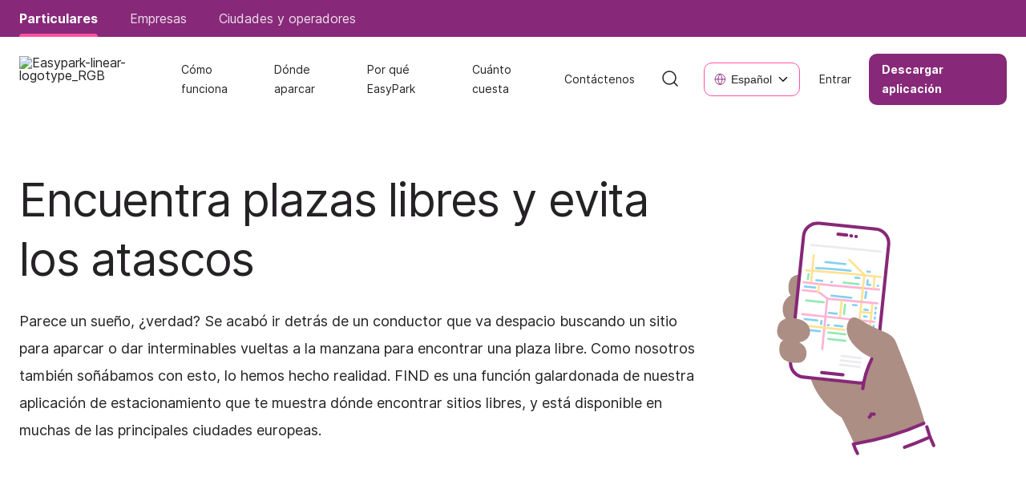

--- FILE ---
content_type: text/html; charset=utf-8
request_url: https://www.easypark.com/es-es/por-que-easypark/find
body_size: 35611
content:
<!DOCTYPE html><html lang="es"><head><meta charSet="utf-8"/><meta name="viewport" content="width=device-width"/><link rel="preload" as="image" imageSrcSet="https://a.storyblok.com/f/167931/1139x167/747136607e/easypark-linear-logotype_rgb.png/m/256x0/filters:format(avif):quality(50) 1x, https://a.storyblok.com/f/167931/1139x167/747136607e/easypark-linear-logotype_rgb.png/m/384x0/filters:format(avif):quality(50) 2x"/><link rel="canonical" href="https://www.easypark.com/es-es/por-que-easypark/find"/><title>EasyPark – Encuentra plazas libres y evita los atascos</title><meta name="description" content="Parece un sueño, ¿verdad? Se acabó ir detrás de un conductor que va despacio buscando un sitio para aparcar o dar interminables vueltas a la manzana para encontrar una plaza libre. Como nosotros también soñábamos con esto, lo hemos hecho realidad. FIND es una función galardonada de nuestra aplicación de estacionamiento que te muestra dónde encontrar sitios libres, y está disponible en muchas de las principales ciudades europeas."/><link rel="alternate" hrefLang="es-es" href="https://www.easypark.com/es-es/por-que-easypark/find"/><link rel="alternate" hrefLang="de-ch" href="https://www.easypark.com/de-ch/vorteile/find"/><link rel="alternate" hrefLang="en-ch" href="https://www.easypark.com/en-ch/why-easypark/find-parking"/><link rel="alternate" hrefLang="en-no" href="https://www.easypark.com/en-no/why-easypark/find-parking"/><link rel="alternate" hrefLang="fr-ch" href="https://www.easypark.com/fr-ch/pourquoi-choisir-easypark/find"/><link rel="alternate" hrefLang="it-ch" href="https://www.easypark.com/it-ch/perche-easypark/find"/><link rel="alternate" hrefLang="pt-pt" href="https://www.easypark.com/pt-pt/porque-easypark/encontrar-estacionamento"/><link rel="alternate" hrefLang="de" href="https://www.easypark.com/de/warum-easypark/find"/><link rel="alternate" hrefLang="gl-es" href="https://www.easypark.com/gl-es/por-que-easypark/find"/><link rel="alternate" hrefLang="en-es" href="https://www.easypark.com/en-es/why-easypark/find-parking"/><link rel="alternate" hrefLang="en-au" href="https://www.easypark.com/en-au/why-easypark/find-parking"/><link rel="alternate" hrefLang="en-si" href="https://www.easypark.com/en-si/why-easypark/find-parking"/><link rel="alternate" hrefLang="en-pt" href="https://www.easypark.com/en-pt/why-easypark/find-parking"/><link rel="alternate" hrefLang="sl-si" href="https://www.easypark.com/sl-si/zakaj-easypark/najdi-parkiranje"/><link rel="alternate" hrefLang="ca-es" href="https://www.easypark.com/ca-es/perque-easypark/find"/><link rel="alternate" hrefLang="eu-es" href="https://www.easypark.com/eu-es/zergatik-easypark/find"/><link rel="alternate" hrefLang="hu-hu" href="https://www.easypark.com/hu-hu/miert-az-easyparkot-valasszam/talal-parkolo"/><link rel="alternate" hrefLang="en-hu" href="https://www.easypark.com/en-hu/why-easypark/find-parking"/><link rel="alternate" hrefLang="no-no" href="https://www.easypark.com/no-no/hvorfor-easypark/find"/><link rel="alternate" hrefLang="en-de" href="https://www.easypark.com/en-de/why-easypark/find-parking"/><link rel="alternate" hrefLang="de-at" href="https://www.easypark.com/de-at/vorteile/find"/><link rel="alternate" hrefLang="sv-se" href="https://www.easypark.com/sv-se/varfor-easypark/find"/><link rel="alternate" hrefLang="fr-fr" href="https://www.easypark.com/fr-fr/pourquoi-choisir-easypark/find"/><link rel="alternate" hrefLang="en-fi" href="https://www.easypark.com/en-fi/why-easypark/find-parking"/><link rel="alternate" hrefLang="fi-fi" href="https://www.easypark.com/fi-fi/miksi-easypark/findetsi-parkkipaikka"/><link rel="alternate" hrefLang="it-si" href="https://www.easypark.com/it-si/perche-easypark/find"/><link rel="alternate" hrefLang="en-fr" href="https://www.easypark.com/en-fr/why-easypark/find-parking"/><link rel="alternate" hrefLang="en-se" href="https://www.easypark.com/en-se/why-easypark/find-parking"/><link rel="alternate" hrefLang="en-at" href="https://www.easypark.com/en-at/why-easypark/find-parking"/><link rel="alternate" hrefLang="en-dk" href="https://www.easypark.com/en-dk/why-easypark/find-parking"/><link rel="alternate" hrefLang="da-dk" href="https://www.easypark.com/da-dk/hvorfor-easypark/find"/><meta name="robots" content="index"/><meta name="google-site-verification" content="ZEo070WjF0re0vvLEY0t_PWNQr-tGhp1xPGT-2M5Kfs"/><meta name="google-site-verification" content="bPvMHohOINJzpA8O4KrHXDGf0PFobhIsIWJdn1N4aYc"/><meta property="og:url" content="https://www.easypark.com/es-es/por-que-easypark/find"/><meta property="og:title" content="EasyPark – Encuentra plazas libres y evita los atascos"/><meta property="og:description" content="Parece un sueño, ¿verdad? Se acabó ir detrás de un conductor que va despacio buscando un sitio para aparcar o dar interminables vueltas a la manzana para encontrar una plaza libre. Como nosotros también soñábamos con esto, lo hemos hecho realidad. FIND es una función galardonada de nuestra aplicación de estacionamiento que te muestra dónde encontrar sitios libres, y está disponible en muchas de las principales ciudades europeas."/><meta property="og:image" content="https://a.storyblok.com/f/167931/1600x1600/3eb85b9aba/get-started_square_1600x1600p-4.jpg"/><meta name="next-head-count" content="44"/><link rel="preload" href="/fonts/Inter-Bold.woff2" as="font" type="font/otf" crossorigin="anonymous"/><link rel="preload" href="/fonts/Inter-Regular.woff2" as="font" type="font/otf" crossorigin="anonymous"/><link rel="apple-touch-icon" sizes="180x180" href="/static/easypark/apple-touch-icon.png"/><link rel="icon" type="image/png" sizes="32x32" href="/static/easypark/favicon-32x32.png"/><link rel="icon" type="image/png" sizes="16x16" href="/static/easypark/favicon-16x16.png"/><link rel="manifest" href="/static/site.webmanifest"/><link rel="preconnect" href="https://a.storyblok.com" crossorigin="anonymous"/><link rel="dns-prefetch" href="https://a.storyblok.com"/><meta name="viewport" content="width=device-width, initial-scale=1"/><script id="top-banner-config" data-nscript="beforeInteractive">
            const params = new URL(document.location).searchParams;
            const isActionHide = params.get('action');
            const topBanners = document.getElementsByClassName('topBanner');
            
            let header;
            let footer;

            if(isActionHide) {
              header = document.querySelector('#header');
              footer = document.querySelector('#footer');

              if (header) header.style = 'display: none';
              if (footer) footer.style = 'display: none';
              if(topBanners.length > 0) {
                Array.from(topBanners).forEach((el) => el.style="display:none")
              };
            };

            
            try {
              if(topBanners.length > 0) {
                const cookies = document.cookie.split(';')
                .map((v) => v.split('='))
                .reduce((acc, v) => {
                  if (decodeURIComponent(v[0].trim()).startsWith('ep_top_info-')) {
                    return [
                      ...acc,
                      [decodeURIComponent(v[0].trim()), decodeURIComponent(v[1].trim())],
                    ];
                  }

                  return acc;
                }, []);

                const attrString = cookies.forEach((cookie) => {
                  Array.from(topBanners).forEach((el) => {
                    if(el.getAttribute('data-banner-id') === cookie[0]) {
                      el.style="display:none"
                    }
                  })
                })
              }
            } catch(error) {
              console.error(error)
            }
        </script><link rel="preload" href="/_next/static/css/698889fc4fd504e9.css" as="style"/><link rel="stylesheet" href="/_next/static/css/698889fc4fd504e9.css" data-n-g=""/><noscript data-n-css=""></noscript><script defer="" nomodule="" src="/_next/static/chunks/polyfills-42372ed130431b0a.js"></script><script defer="" src="/_next/static/chunks/819.b9993c45f490fcc1.js"></script><script src="/_next/static/chunks/webpack-638d07d180381595.js" defer=""></script><script src="/_next/static/chunks/framework-58e9989d263192fe.js" defer=""></script><script src="/_next/static/chunks/main-772db01ec3bc6036.js" defer=""></script><script src="/_next/static/chunks/pages/_app-acd9340f8a6a2ba4.js" defer=""></script><script src="/_next/static/chunks/pages/%5B%5B...slug%5D%5D-760f36841a626ca7.js" defer=""></script><script src="/_next/static/6IWvMUM63LeiJsh3JIo17/_buildManifest.js" defer=""></script><script src="/_next/static/6IWvMUM63LeiJsh3JIo17/_ssgManifest.js" defer=""></script><style data-styled="" data-styled-version="6.1.18">:root{--color-accent:#872879;--color-accent-hover:#740668;--color-accent-focus:#57004e;--color-accent-secondary:#ffb1d5;--color-accent-secondary-hover:#ff94c5;--color-accent-secondary-focus:#ff6aae;--color-accent-dark:#56004d;--color-accent-highlight:#ff52a3;--color-accent-highlight-hover:#ff3795;--color-accent-highlight-focus:#ff1884;--color-disabled:#f1e1e9;--color-disabled-text:rgba(86, 0, 77, 0.5);--color-secondary-highlight:#ebeaee;--color-font:#242224;--color-font-title:#242224;--color-font-light:#686868;--color-font-reversed:#ffffff;--color-default-background-transparent:transparent;--color-default-background:#ffffff;--color-default-background-reversed:#000000;--color-light-background:#f5f4f9;--color-light-background-hover:#ffb1d5;--color-font-accent-non-active:#b5a2b2;--color-error:#ff5247;--color-blue:#007fc9;--color-blue-focus:color-mix(
      in srgb,
      var(--color-blue),
      var(--color-darkblue) 5%
    );--color-blue-hover:color-mix(
      in srgb,
      var(--color-blue),
      var(--color-darkblue) 15%
    );--color-darkblue:#1c205c;--color-darkblue-focus:color-mix(
      in srgb,
      var(--color-darkblue),
      var(--color-blue) 5%
    );--color-darkblue-hover:color-mix(
      in srgb,
      var(--color-darkblue),
      var(--color-blue) 15%
    );--breakpoint-mobile:375px;--breakpoint-tablet:768px;--breakpoint-desktop:1024px;}/*!sc*/
data-styled.g1[id="sc-global-dGHfNl1"]{content:"sc-global-dGHfNl1,"}/*!sc*/
.jwZmPv{aspect-ratio:0.9;}/*!sc*/
data-styled.g13[id="styled__ImageContainerWithAspectRatio-sc-921fa61c-0"]{content:"jwZmPv,"}/*!sc*/
.hBXcwI{display:flex;align-items:center;justify-content:center;box-sizing:border-box;padding:25px 54px;border-radius:10px;font-weight:700;font-size:16px;line-height:18px;transition:background-color 0.1s ease-out;outline:none;}/*!sc*/
.hBXcwI:hover{cursor:pointer;}/*!sc*/
@media screen and (min-width: 1023px){.hBXcwI{padding:13px 41px;font-size:14px;line-height:24px;}}/*!sc*/
@media screen and (min-width: 2280px){.hBXcwI{padding:25px 54px;font-size:16px;line-height:18px;}}/*!sc*/
data-styled.g24[id="styled__StyledDefaultElement-sc-6fb5f97-0"]{content:"hBXcwI,"}/*!sc*/
.iXrPpv{background-color:var(--color-accent);color:var(--color-font-reversed);}/*!sc*/
.iXrPpv:hover{background-color:var(--color-accent-hover);}/*!sc*/
.iXrPpv:active{background-color:var(--color-accent-focus);}/*!sc*/
.gCGccK{background-color:var(--color-accent-highlight);color:var(--color-font-reversed);}/*!sc*/
.gCGccK:hover{background-color:var(--color-accent-highlight-hover);}/*!sc*/
.gCGccK:active{background-color:var(--color-accent-highlight-focus);}/*!sc*/
data-styled.g28[id="styled__StyledDefaultLink-sc-6fb5f97-4"]{content:"iXrPpv,gCGccK,"}/*!sc*/
.oouoD{background-color:var(--color-accent-secondary);color:var(--color-accent-dark);}/*!sc*/
.oouoD:hover:not(:active),.oouoD:hover:not(:focus){background-color:var(--color-accent-secondary-hover);}/*!sc*/
.oouoD:focus,.oouoD:active{background-color:var(--color-accent-secondary-focus);}/*!sc*/
data-styled.g30[id="styled__StyledSecondaryLink-sc-6fb5f97-6"]{content:"oouoD,"}/*!sc*/
.fRqjBV{padding:23px 52px;background-color:transparent;border:2px solid var(--color-font-reversed);color:var(--color-font-reversed);}/*!sc*/
.fRqjBV:hover:not(:active),.fRqjBV:hover:not(:focus){background-color:var(--color-font-reversed);color:var(--color-accent);}/*!sc*/
.fRqjBV:focus,.fRqjBV:active{background-color:var(--font-reversed);color:var(--color-accent);}/*!sc*/
@media screen and (min-width: 1023px){.fRqjBV{padding:11px 41px;}}/*!sc*/
@media screen and (min-width: 2280px){.fRqjBV{padding:23px 52px;}}/*!sc*/
data-styled.g34[id="styled__StyledGhostReversedLink-sc-6fb5f97-10"]{content:"fRqjBV,"}/*!sc*/
.beqSzm{padding:17px 89px;position:relative;border:8px solid var(--color-accent-highlight);background-color:var(--color-accent-highlight);}/*!sc*/
.beqSzm:hover{background-color:var(--color-accent-highlight-hover);border-color:var(--color-accent-highlight-hover);}/*!sc*/
.beqSzm:active{background-color:var(--color-accent-highlight-focus);border-color:var(--color-accent-highlight-focus);}/*!sc*/
data-styled.g42[id="styled__StyledWithIconLink-sc-6fb5f97-18"]{content:"beqSzm,"}/*!sc*/
.fDZtNF{padding:17px;border-radius:100%;}/*!sc*/
data-styled.g43[id="styled__StyledRoundedWithIconLink-sc-6fb5f97-19"]{content:"fDZtNF,"}/*!sc*/
.gNpTZz{border:none;background-color:transparent;cursor:pointer;border:1px solid var(--color-accent-highlight);}/*!sc*/
.gNpTZz:hover{background-color:var(--color-accent-secondary);border:1px solid var(--color-accent-secondary);}/*!sc*/
.gNpTZz:active,.gNpTZz:focus{background-color:var(--color-accent-secondary-focus);border:1px solid var(--color-accent-secondary-focus);}/*!sc*/
.gXwuwK{border:none;background-color:transparent;cursor:pointer;border:1px solid var(--color-font-reversed);}/*!sc*/
.gXwuwK:hover{background-color:var(--color-accent-secondary);border:1px solid var(--color-accent-secondary);}/*!sc*/
.gXwuwK:active,.gXwuwK:focus{background-color:var(--color-accent-secondary-focus);border:1px solid var(--color-accent-secondary-focus);}/*!sc*/
data-styled.g57[id="styled__StyledButton-sc-d8ff5781-0"]{content:"gNpTZz,gXwuwK,"}/*!sc*/
.gpiLYI{display:flex;align-items:center;padding:13px 20px;border-radius:10px;box-sizing:border-box;color:unset;width:100%;}/*!sc*/
@media screen and (min-width: 1280px){.gpiLYI{padding:8px 12px;}}/*!sc*/
.gpiLYI span{font-size:16px;line-height:18px;margin:0 6px;}/*!sc*/
@media screen and (min-width: 1280px){.gpiLYI span{font-size:14px;line-height:24px;}}/*!sc*/
@media screen and (min-width: 2280px){.gpiLYI span{font-size:16px;line-height:18px;}}/*!sc*/
.gpiLYI >div{display:flex;align-items:center;flex-grow:1;}/*!sc*/
@media screen and (min-width: 2280px){.gpiLYI{padding:6px 10px;width:auto;}}/*!sc*/
.kXSFMf{display:flex;align-items:center;padding:13px 20px;border-radius:10px;box-sizing:border-box;color:var(--color-font-reversed);width:100%;}/*!sc*/
@media screen and (min-width: 1280px){.kXSFMf{padding:8px 12px;}}/*!sc*/
.kXSFMf span{font-size:16px;line-height:18px;margin:0 6px;}/*!sc*/
@media screen and (min-width: 1280px){.kXSFMf span{font-size:14px;line-height:24px;}}/*!sc*/
@media screen and (min-width: 2280px){.kXSFMf span{font-size:16px;line-height:18px;}}/*!sc*/
.kXSFMf >div{display:flex;align-items:center;flex-grow:1;}/*!sc*/
@media screen and (min-width: 2280px){.kXSFMf{padding:6px 10px;width:auto;}}/*!sc*/
data-styled.g58[id="styled__StyledOpenButton-sc-d8ff5781-1"]{content:"gpiLYI,kXSFMf,"}/*!sc*/
.hvcBQM{background-color:transparent;border:1px solid var(--color-accent-highlight);border-radius:10px;padding:11px;cursor:pointer;display:flex;align-items:center;justify-content:center;transition:background-color 0.1s ease-out;}/*!sc*/
.hvcBQM svg{width:16px;height:16px;}/*!sc*/
.hvcBQM:hover:not(:active),.hvcBQM:hover:not(:focus){background-color:var(--color-accent-highlight);}/*!sc*/
.hvcBQM:hover:not(:active) svg path,.hvcBQM:hover:not(:focus) svg path{stroke:var(--color-default-background);}/*!sc*/
.hvcBQM:focus,.hvcBQM:active{background-color:var(--color-accent-highlight-focus);}/*!sc*/
.hvcBQM:focus svg path,.hvcBQM:active svg path{stroke:var(--color-default-background);}/*!sc*/
@media screen and (min-width: 768px){.hvcBQM svg{width:24px;height:24px;}}/*!sc*/
data-styled.g77[id="styled__StyledButton-sc-1da509cc-0"]{content:"hvcBQM,"}/*!sc*/
.fyWDAg{display:flex;align-items:center;font-size:16px;line-height:18px;text-decoration:none;color:var(--color-font);}/*!sc*/
.fyWDAg:hover{color:var(--color-accent-dark);}/*!sc*/
.fyWDAg span{margin-right:10px;}/*!sc*/
@media screen and (min-width: 1280px){.fyWDAg{padding:29px 12px;font-size:14px;line-height:24px;}}/*!sc*/
@media screen and (min-width: 2280px){.fyWDAg{padding:39px 20px;font-size:16px;line-height:18px;}}/*!sc*/
data-styled.g78[id="styled__StyledLink-sc-d36224df-0"]{content:"fyWDAg,"}/*!sc*/
.lezCQx{padding:12px 24px;}/*!sc*/
@media screen and (min-width: 1280px){.lezCQx{padding:8px 16px;}}/*!sc*/
@media screen and (min-width: 2280px){.lezCQx{padding:12px 24px;}}/*!sc*/
data-styled.g79[id="styled__StyledLoginLink-sc-d36224df-1"]{content:"lezCQx,"}/*!sc*/
.GjgTT{padding:21px 52px;cursor:pointer;display:flex;align-items:center;justify-content:center;box-sizing:border-box;border-radius:10px;font-weight:700;font-size:16px;line-height:18px;transition:background-color 0.1s ease-out;outline:none;background-color:var(--color-accent);color:var(--color-font-reversed);}/*!sc*/
@media screen and (min-width: 1023px){.GjgTT{padding:12px 24px;}}/*!sc*/
@media screen and (min-width: 1280px){.GjgTT{padding:8px 16px;}}/*!sc*/
@media screen and (min-width: 2280px){.GjgTT{padding:12px 24px;}}/*!sc*/
.GjgTT:hover{cursor:pointer;color:var(--color-font-reversed);}/*!sc*/
.GjgTT:hover:not(:active),.GjgTT:hover:not(:focus){background-color:var(--color-accent-hover);}/*!sc*/
.GjgTT:focus,.GjgTT:active{background-color:var(--color-accent-focus);}/*!sc*/
@media screen and (min-width: 1280px){.GjgTT{font-size:14px;line-height:24px;}}/*!sc*/
@media screen and (min-width: 2280px){.GjgTT{font-weight:700;font-size:16px;line-height:18px;}}/*!sc*/
data-styled.g80[id="styled__StyledRegisterLink-sc-d36224df-2"]{content:"GjgTT,"}/*!sc*/
.ijmSDo{display:flex;width:100%;justify-content:space-between;align-items:center;position:relative;z-index:999;padding:0 16px;min-height:70px;background-color:var(--color-default-background);}/*!sc*/
@media screen and (min-width: 768px){.ijmSDo{padding:0 24px;}}/*!sc*/
@media screen and (min-width: 1280px){.ijmSDo{justify-content:center;min-height:96px;}.ijmSDo >div{display:flex;justify-content:space-between;align-items:center;max-width:1400px;width:100%;}}/*!sc*/
data-styled.g83[id="styled__StyledHeader-sc-d331f94-0"]{content:"ijmSDo,"}/*!sc*/
.dkXTQv{position:relative;display:none;align-items:center;flex-grow:1;padding:0 20px;}/*!sc*/
@media screen and (min-width: 768px){.dkXTQv{display:flex;}}/*!sc*/
data-styled.g84[id="styled__StyledNavigation-sc-d331f94-1"]{content:"dkXTQv,"}/*!sc*/
.jiEErh{display:flex;align-items:center;}/*!sc*/
data-styled.g85[id="styled__StyledTools-sc-d331f94-2"]{content:"jiEErh,"}/*!sc*/
.jFVAWg{display:flex;align-items:center;margin-left:16px;}/*!sc*/
@media screen and (min-width: 1280px){.jFVAWg{margin-left:8px;}}/*!sc*/
.jFVAWg >*:first-child{margin-right:6px;}/*!sc*/
@media screen and (min-width: 1280px){.jFVAWg >*:first-child{margin-right:8;}}/*!sc*/
@media screen and (min-width: 2280px){.jFVAWg >*:first-child{margin-right:6px;}}/*!sc*/
data-styled.g86[id="styled__StyledLoginItemsContainer-sc-d331f94-3"]{content:"jFVAWg,"}/*!sc*/
.hppaOq{display:flex;align-items:center;}/*!sc*/
.hppaOq >*:nth-child(2){margin-left:30px;}/*!sc*/
data-styled.g87[id="styled__StyledToolsItemsContainer-sc-d331f94-4"]{content:"hppaOq,"}/*!sc*/
.cFlFBq{background-color:var(--color-accent);display:flex;justify-content:center;padding:0 16px;overflow:auto;}/*!sc*/
@media screen and (min-width: 768px){.cFlFBq{padding:0 24px;}}/*!sc*/
.cFlFBq >div{max-width:1400px;width:100%;display:flex;}/*!sc*/
@media screen and (min-width: 1280px){.cFlFBq >div >*:not(:first-child){margin-left:40px;}}/*!sc*/
data-styled.g88[id="styled__StyledTopLvlHeader-sc-d331f94-5"]{content:"cFlFBq,"}/*!sc*/
.hUOyBJ{display:none;}/*!sc*/
.hUOyBJ .scroll-up{max-height:50vh;transition:all 0.5s ease-in;}/*!sc*/
.hUOyBJ .scroll-down{max-height:0;transition:all 0.5s ease-out;}/*!sc*/
@media screen and (min-width: 1280px){.hUOyBJ{display:block;position:sticky;width:100%;top:0;left:0;}}/*!sc*/
.lfMsWw{display:none;}/*!sc*/
.lfMsWw .scroll-up{max-height:50vh;transition:all 0.5s ease-in;}/*!sc*/
.lfMsWw .scroll-down{max-height:0;transition:all 0.5s ease-out;}/*!sc*/
@media screen and (min-width: 1280px){.lfMsWw{display:block;position:fixed;width:100%;top:0;left:0;}}/*!sc*/
data-styled.g89[id="styled__StyledDesktopHeader-sc-d331f94-6"]{content:"hUOyBJ,lfMsWw,"}/*!sc*/
.kKeZwg{display:block;position:sticky;width:100%;top:0;left:0;}/*!sc*/
.kKeZwg .scroll-up{max-height:50vh;transition:all 0.5s ease-in;}/*!sc*/
.kKeZwg .scroll-down{max-height:0;transition:all 0.5s ease-out;}/*!sc*/
@media screen and (min-width: 1280px){.kKeZwg{display:none;}}/*!sc*/
.iVIjIV{display:block;position:fixed;width:100%;top:0;left:0;}/*!sc*/
.iVIjIV .scroll-up{max-height:50vh;transition:all 0.5s ease-in;}/*!sc*/
.iVIjIV .scroll-down{max-height:0;transition:all 0.5s ease-out;}/*!sc*/
@media screen and (min-width: 1280px){.iVIjIV{display:none;}}/*!sc*/
data-styled.g90[id="styled__StyledMobileHeader-sc-d331f94-7"]{content:"kKeZwg,iVIjIV,"}/*!sc*/
.CuXZh *{cursor:pointer;}/*!sc*/
.CuXZh *:hover{color:var(--color-accent-highlight);}/*!sc*/
.CuXZh *:active,.CuXZh *:focus{color:var(--color-accent-highlight-focus);}/*!sc*/
data-styled.g91[id="styled__StyledSearchIconContainer-sc-d331f94-8"]{content:"CuXZh,"}/*!sc*/
.jNZagq{height:100%;display:flex;align-items:center;}/*!sc*/
.jNZagq >*:not(:first-child){margin-left:20px;}/*!sc*/
data-styled.g92[id="styled__StyledMobileTools-sc-d331f94-9"]{content:"jNZagq,"}/*!sc*/
.fymIgC{overflow:hidden;z-index:2;}/*!sc*/
data-styled.g102[id="styled__StyledTopHeaderContainer-sc-d331f94-19"]{content:"fymIgC,"}/*!sc*/
.cguact{z-index:-1;opacity:0;}/*!sc*/
data-styled.g103[id="styled__StyledGhost-sc-d331f94-20"]{content:"cguact,"}/*!sc*/
.jJlKzF{display:flex;justify-content:center;align-items:center;height:50px;min-height:50px;width:44px;margin-bottom:20px;border-radius:8px;background-color:var(--color-accent-highlight);font-size:32px;color:var(--color-font-reversed);}/*!sc*/
@media screen and (min-width: 768px){.jJlKzF{margin-bottom:30px;}}/*!sc*/
@media screen and (min-width: 1023px){.jJlKzF{margin-bottom:24px;}}/*!sc*/
data-styled.g121[id="styled__OrderNumber-sc-ea3d647e-0"]{content:"jJlKzF,"}/*!sc*/
.euiNkI{display:flex;flex-direction:column;justify-content:space-between;width:100%;}/*!sc*/
@media screen and (min-width: 1023px){.euiNkI:not(:last-child){border-right:none;}}/*!sc*/
data-styled.g122[id="styled__StyledContainer-sc-ea3d647e-1"]{content:"euiNkI,"}/*!sc*/
.kCGRDS{position:relative;width:100%;height:100%;padding:16px 20px 40px 16px;border-radius:16px;background:var(--color-light-background);}/*!sc*/
@media screen and (min-width: 768px){.kCGRDS{padding:16px 20px 50px 20px;}}/*!sc*/
@media screen and (min-width: 1023px){.kCGRDS{padding:24px 24px 32px 24px;}}/*!sc*/
@media screen and (min-width: 2280px){.kCGRDS{padding:16px 20px 50px 20px;}}/*!sc*/
data-styled.g123[id="styled__MainContainer-sc-ea3d647e-2"]{content:"kCGRDS,"}/*!sc*/
.imoaXD{position:relative;height:140px;width:140px;margin-bottom:20px;}/*!sc*/
@media screen and (min-width: 768px){.imoaXD{margin-right:30px;}}/*!sc*/
@media screen and (min-width: 1023px){.imoaXD{height:80px;width:80px;margin-bottom:24px;}}/*!sc*/
data-styled.g124[id="styled__StyledIconContainer-sc-ea3d647e-3"]{content:"imoaXD,"}/*!sc*/
.hXmgML{font-size:22px;font-weight:700;line-height:25.3px;color:var(--color-accent-dark);margin-bottom:24px;}/*!sc*/
@media screen and (min-width: 768px){.hXmgML{margin-top:43px;}}/*!sc*/
@media screen and (min-width: 1023px){.hXmgML{font-size:20px;font-weight:600;line-height:28px;margin-top:0;margin-bottom:16px;}}/*!sc*/
@media screen and (min-width: 2280px){.hXmgML{font-size:26px;line-height:29.9px;font-weight:700;margin-top:43px;margin-bottom:26px;}}/*!sc*/
data-styled.g125[id="styled__StyledTitle-sc-ea3d647e-4"]{content:"hXmgML,"}/*!sc*/
.hrHYmn{font-size:14px;font-weight:500;line-height:28px;}/*!sc*/
@media screen and (min-width: 1023px){.hrHYmn{font-weight:400;line-height:24px;}}/*!sc*/
@media screen and (min-width: 2280px){.hrHYmn{font-weight:500;line-height:26px;}}/*!sc*/
data-styled.g126[id="styled__StyledTextContent-sc-ea3d647e-5"]{content:"hrHYmn,"}/*!sc*/
.dHexsB{overflow:hidden;position:relative;font-size:14px;line-height:16px;color:var(--color-font-reversed);padding:6px 16px 8px;display:inline-flex;height:100%;align-items:center;white-space:nowrap;background-color:var(--color-accent-highlight);opacity:100%;}/*!sc*/
.dHexsB:active,.dHexsB:hover{opacity:100%;}/*!sc*/
@media screen and (min-width: 1280px){.dHexsB{background-color:transparent;padding:14px 0;font-size:16px;line-height:18px;border-radius:auto;font-weight:700;}.dHexsB::before{content:'';display:block;position:absolute;bottom:0;left:0;height:4px;width:100%;border-radius:4px 4px 0 0;background-color:var(--color-accent-highlight);}}/*!sc*/
.emtgKU{overflow:hidden;position:relative;font-size:14px;line-height:16px;color:var(--color-font-reversed);padding:6px 16px 8px;display:inline-flex;height:100%;align-items:center;white-space:nowrap;background-color:transparent;opacity:85%;}/*!sc*/
.emtgKU:active,.emtgKU:hover{opacity:100%;}/*!sc*/
@media screen and (min-width: 1280px){.emtgKU{background-color:transparent;padding:14px 0;font-size:16px;line-height:18px;border-radius:auto;font-weight:400;}.emtgKU::before{content:'';display:none;position:absolute;bottom:0;left:0;height:4px;width:100%;border-radius:4px 4px 0 0;background-color:var(--color-accent-highlight);}}/*!sc*/
data-styled.g127[id="styled__StyledContainer-sc-18c9746e-0"]{content:"dHexsB,emtgKU,"}/*!sc*/
.hzsiZG{overflow:unset;hyphens:none;-webkit-hyphens:none;}/*!sc*/
.hzsiZG p{text-align:inherit;}/*!sc*/
.hzsiZG p .styled__HighlightedText-sc-6efc5bba-0{border-radius:4px;}/*!sc*/
@media screen and (min-width: 1023px){.hzsiZG p{text-align:inherit;}}/*!sc*/
.hzsiZG >*{color:inherit;}/*!sc*/
.hzsiZG h1,.hzsiZG h2,.hzsiZG h3,.hzsiZG h4,.hzsiZG h5,.hzsiZG h6{text-align:inherit;}/*!sc*/
.hzsiZG h1:first-child,.hzsiZG h2:first-child,.hzsiZG h3:first-child,.hzsiZG h4:first-child,.hzsiZG h5:first-child,.hzsiZG h6:first-child{margin-top:0;}/*!sc*/
.hzsiZG h1 .styled__HighlightedText-sc-6efc5bba-0,.hzsiZG h2 .styled__HighlightedText-sc-6efc5bba-0,.hzsiZG h3 .styled__HighlightedText-sc-6efc5bba-0,.hzsiZG h4 .styled__HighlightedText-sc-6efc5bba-0,.hzsiZG h5 .styled__HighlightedText-sc-6efc5bba-0,.hzsiZG h6 .styled__HighlightedText-sc-6efc5bba-0{border-radius:10px;}/*!sc*/
.hzsiZG h1 .hyphens,.hzsiZG h2 .hyphens,.hzsiZG h3 .hyphens,.hzsiZG h4 .hyphens,.hzsiZG h5 .hyphens,.hzsiZG h6 .hyphens{hyphens:auto;-webkit-hyphens:auto;}/*!sc*/
.hzsiZG h1 .word-break,.hzsiZG h2 .word-break,.hzsiZG h3 .word-break,.hzsiZG h4 .word-break,.hzsiZG h5 .word-break,.hzsiZG h6 .word-break{word-break:break-word;}/*!sc*/
@media screen and (min-width: 1023px){.hzsiZG h1,.hzsiZG h2,.hzsiZG h3,.hzsiZG h4,.hzsiZG h5,.hzsiZG h6{text-align:inherit;}}/*!sc*/
.hzsiZG h1,.hzsiZG h1 a,.hzsiZG.h1{margin:60px 0;font-size:46px;line-height:58px;font-weight:400;}/*!sc*/
@media screen and (min-width: 768px){.hzsiZG h1,.hzsiZG h1 a,.hzsiZG.h1{margin:80px 0;font-size:86px;line-height:96px;}}/*!sc*/
@media screen and (min-width: 1023px){.hzsiZG h1,.hzsiZG h1 a,.hzsiZG.h1{font-size:72px;line-height:88px;letter-spacing:-0.02em;margin:24px 0;}}/*!sc*/
@media screen and (min-width: 2280px){.hzsiZG h1,.hzsiZG h1 a,.hzsiZG.h1{font-size:86px;line-height:96px;letter-spacing:normal;margin:80px 0;}}/*!sc*/
.hzsiZG .hero-text-accent{color:var(--color-accent);}/*!sc*/
.hzsiZG .hero-text-light{color:var(--color-font-reversed);}/*!sc*/
.hzsiZG .hero-text-dark{color:var(--color-font);}/*!sc*/
.hzsiZG h2,.hzsiZG h2 a,.hzsiZG.h2{margin:32px 0;font-size:38px;line-height:48px;font-weight:400;}/*!sc*/
@media screen and (min-width: 768px){.hzsiZG h2,.hzsiZG h2 a,.hzsiZG.h2{margin:60px 0;font-size:76px;line-height:86px;}}/*!sc*/
@media screen and (min-width: 1023px){.hzsiZG h2,.hzsiZG h2 a,.hzsiZG.h2{font-size:58px;line-height:74px;letter-spacing:-0.02em;}}/*!sc*/
@media screen and (min-width: 2280px){.hzsiZG h2,.hzsiZG h2 a,.hzsiZG.h2{margin:60px 0;font-size:76px;line-height:86px;}}/*!sc*/
.hzsiZG h3,.hzsiZG h3 a,.hzsiZG.h3{margin:24px 0;font-size:34px;line-height:40px;font-weight:400;}/*!sc*/
@media screen and (min-width: 768px){.hzsiZG h3,.hzsiZG h3 a,.hzsiZG.h3{margin:32px 0;font-size:56px;line-height:72px;}}/*!sc*/
@media screen and (min-width: 1023px){.hzsiZG h3,.hzsiZG h3 a,.hzsiZG.h3{font-size:42px;line-height:54px;letter-spacing:-0.02em;}}/*!sc*/
@media screen and (min-width: 2280px){.hzsiZG h3,.hzsiZG h3 a,.hzsiZG.h3{font-size:56px;line-height:72px;letter-spacing:unset;}}/*!sc*/
.hzsiZG h4,.hzsiZG h4 a,.hzsiZG.h4{margin:18px 0;font-size:30px;line-height:38px;}/*!sc*/
@media screen and (min-width: 768px){.hzsiZG h4,.hzsiZG h4 a,.hzsiZG.h4{margin:22px 0;font-size:48px;line-height:62px;}}/*!sc*/
.hzsiZG h5,.hzsiZG h5 a,.hzsiZG.h5{margin:16px 0;font-size:26px;line-height:36px;}/*!sc*/
@media screen and (min-width: 768px){.hzsiZG h5,.hzsiZG h5 a,.hzsiZG.h5{margin:22px 0;font-size:34px;line-height:40px;}}/*!sc*/
.hzsiZG h6,.hzsiZG h6 a,.hzsiZG.h6{margin:16px 0;font-size:22px;line-height:28px;}/*!sc*/
@media screen and (min-width: 768px){.hzsiZG h6,.hzsiZG h6 a,.hzsiZG.h6{margin:22px 0;font-size:28px;line-height:36px;}}/*!sc*/
.hzsiZG a{text-decoration:underline;color:var(--color-accent);}/*!sc*/
.hzsiZG a:hover{font-weight:700;}/*!sc*/
.hzsiZG a:focus{color:var(--color-accent-focused);}/*!sc*/
.hzsiZG a:disabled{color:var(--color-disabled-text);}/*!sc*/
.hzsiZG b{font-weight:700;}/*!sc*/
.hzsiZG u{text-decoration:underline;}/*!sc*/
.hzsiZG i{font-style:italic;}/*!sc*/
.hzsiZG blockquote{position:relative;}/*!sc*/
.hzsiZG blockquote>p:before,.hzsiZG blockquote h2:before,.hzsiZG blockquote h3:before,.hzsiZG blockquote h4:before,.hzsiZG blockquote ul:before,.hzsiZG blockquote ol:before{content:'“';}/*!sc*/
.hzsiZG blockquote>p:after,.hzsiZG blockquote h2:after,.hzsiZG blockquote h3:after,.hzsiZG blockquote h4:after,.hzsiZG blockquote ul:after,.hzsiZG blockquote ol:after{content:'”';}/*!sc*/
.hzsiZG ul,.hzsiZG ol,.hzsiZG.paragraph{font-size:18px;line-height:34px;font-weight:400;}/*!sc*/
@media screen and (min-width: 2280px){.hzsiZG ul,.hzsiZG ol,.hzsiZG.paragraph{max-width:940px;}}/*!sc*/
.hzsiZG ol{margin-left:0;list-style-type:decimal;}/*!sc*/
.hzsiZG ol li{position:relative;left:1em;width:calc(100% - 1em);}/*!sc*/
.hzsiZG ol li p{margin:0;}/*!sc*/
.hzsiZG ul{margin-left:0;list-style-type:initial;}/*!sc*/
.hzsiZG ul li{position:relative;left:1em;width:calc(100% - 1em);}/*!sc*/
.hzsiZG ul li p{margin:0;}/*!sc*/
@media screen and (min-width: 1023px){.hzsiZG ul li p{margin-top:16px;}}/*!sc*/
.hzsiZG ul li::marker{color:var(--color-accent);}/*!sc*/
.NSeJG{overflow:unset;hyphens:none;-webkit-hyphens:none;}/*!sc*/
.NSeJG p{text-align:center-copyblok;}/*!sc*/
.NSeJG p .styled__HighlightedText-sc-6efc5bba-0{border-radius:4px;}/*!sc*/
@media screen and (min-width: 1023px){.NSeJG p{text-align:middle-center-copyblok;}}/*!sc*/
.NSeJG >*{color:inherit;}/*!sc*/
.NSeJG h1,.NSeJG h2,.NSeJG h3,.NSeJG h4,.NSeJG h5,.NSeJG h6{text-align:center-copyblok;}/*!sc*/
.NSeJG h1:first-child,.NSeJG h2:first-child,.NSeJG h3:first-child,.NSeJG h4:first-child,.NSeJG h5:first-child,.NSeJG h6:first-child{margin-top:0;}/*!sc*/
.NSeJG h1 .styled__HighlightedText-sc-6efc5bba-0,.NSeJG h2 .styled__HighlightedText-sc-6efc5bba-0,.NSeJG h3 .styled__HighlightedText-sc-6efc5bba-0,.NSeJG h4 .styled__HighlightedText-sc-6efc5bba-0,.NSeJG h5 .styled__HighlightedText-sc-6efc5bba-0,.NSeJG h6 .styled__HighlightedText-sc-6efc5bba-0{border-radius:10px;}/*!sc*/
.NSeJG h1 .hyphens,.NSeJG h2 .hyphens,.NSeJG h3 .hyphens,.NSeJG h4 .hyphens,.NSeJG h5 .hyphens,.NSeJG h6 .hyphens{hyphens:auto;-webkit-hyphens:auto;}/*!sc*/
.NSeJG h1 .word-break,.NSeJG h2 .word-break,.NSeJG h3 .word-break,.NSeJG h4 .word-break,.NSeJG h5 .word-break,.NSeJG h6 .word-break{word-break:break-word;}/*!sc*/
@media screen and (min-width: 1023px){.NSeJG h1,.NSeJG h2,.NSeJG h3,.NSeJG h4,.NSeJG h5,.NSeJG h6{text-align:middle-center-copyblok;}}/*!sc*/
.NSeJG h1,.NSeJG h1 a,.NSeJG.h1{margin:60px 0;font-size:46px;line-height:58px;font-weight:400;}/*!sc*/
@media screen and (min-width: 768px){.NSeJG h1,.NSeJG h1 a,.NSeJG.h1{margin:80px 0;font-size:86px;line-height:96px;}}/*!sc*/
@media screen and (min-width: 1023px){.NSeJG h1,.NSeJG h1 a,.NSeJG.h1{font-size:72px;line-height:88px;letter-spacing:-0.02em;margin:24px 0;}}/*!sc*/
@media screen and (min-width: 2280px){.NSeJG h1,.NSeJG h1 a,.NSeJG.h1{font-size:86px;line-height:96px;letter-spacing:normal;margin:80px 0;}}/*!sc*/
.NSeJG .hero-text-accent{color:var(--color-accent);}/*!sc*/
.NSeJG .hero-text-light{color:var(--color-font-reversed);}/*!sc*/
.NSeJG .hero-text-dark{color:var(--color-font);}/*!sc*/
.NSeJG h2,.NSeJG h2 a,.NSeJG.h2{margin:32px 0;font-size:38px;line-height:48px;font-weight:400;}/*!sc*/
@media screen and (min-width: 768px){.NSeJG h2,.NSeJG h2 a,.NSeJG.h2{margin:60px 0;font-size:76px;line-height:86px;}}/*!sc*/
@media screen and (min-width: 1023px){.NSeJG h2,.NSeJG h2 a,.NSeJG.h2{font-size:58px;line-height:74px;letter-spacing:-0.02em;}}/*!sc*/
@media screen and (min-width: 2280px){.NSeJG h2,.NSeJG h2 a,.NSeJG.h2{margin:60px 0;font-size:76px;line-height:86px;}}/*!sc*/
.NSeJG h3,.NSeJG h3 a,.NSeJG.h3{margin:24px 0;font-size:34px;line-height:40px;font-weight:400;}/*!sc*/
@media screen and (min-width: 768px){.NSeJG h3,.NSeJG h3 a,.NSeJG.h3{margin:32px 0;font-size:56px;line-height:72px;}}/*!sc*/
@media screen and (min-width: 1023px){.NSeJG h3,.NSeJG h3 a,.NSeJG.h3{font-size:42px;line-height:54px;letter-spacing:-0.02em;}}/*!sc*/
@media screen and (min-width: 2280px){.NSeJG h3,.NSeJG h3 a,.NSeJG.h3{font-size:56px;line-height:72px;letter-spacing:unset;}}/*!sc*/
.NSeJG h4,.NSeJG h4 a,.NSeJG.h4{margin:18px 0;font-size:30px;line-height:38px;}/*!sc*/
@media screen and (min-width: 768px){.NSeJG h4,.NSeJG h4 a,.NSeJG.h4{margin:22px 0;font-size:48px;line-height:62px;}}/*!sc*/
.NSeJG h5,.NSeJG h5 a,.NSeJG.h5{margin:16px 0;font-size:26px;line-height:36px;}/*!sc*/
@media screen and (min-width: 768px){.NSeJG h5,.NSeJG h5 a,.NSeJG.h5{margin:22px 0;font-size:34px;line-height:40px;}}/*!sc*/
.NSeJG h6,.NSeJG h6 a,.NSeJG.h6{margin:16px 0;font-size:22px;line-height:28px;}/*!sc*/
@media screen and (min-width: 768px){.NSeJG h6,.NSeJG h6 a,.NSeJG.h6{margin:22px 0;font-size:28px;line-height:36px;}}/*!sc*/
.NSeJG a{text-decoration:underline;color:var(--color-accent);}/*!sc*/
.NSeJG a:hover{font-weight:700;}/*!sc*/
.NSeJG a:focus{color:var(--color-accent-focused);}/*!sc*/
.NSeJG a:disabled{color:var(--color-disabled-text);}/*!sc*/
.NSeJG b{font-weight:700;}/*!sc*/
.NSeJG u{text-decoration:underline;}/*!sc*/
.NSeJG i{font-style:italic;}/*!sc*/
.NSeJG blockquote{position:relative;}/*!sc*/
.NSeJG blockquote>p:before,.NSeJG blockquote h2:before,.NSeJG blockquote h3:before,.NSeJG blockquote h4:before,.NSeJG blockquote ul:before,.NSeJG blockquote ol:before{content:'“';}/*!sc*/
.NSeJG blockquote>p:after,.NSeJG blockquote h2:after,.NSeJG blockquote h3:after,.NSeJG blockquote h4:after,.NSeJG blockquote ul:after,.NSeJG blockquote ol:after{content:'”';}/*!sc*/
.NSeJG ul,.NSeJG ol,.NSeJG.paragraph{font-size:18px;line-height:34px;font-weight:400;}/*!sc*/
@media screen and (min-width: 2280px){.NSeJG ul,.NSeJG ol,.NSeJG.paragraph{max-width:940px;}}/*!sc*/
.NSeJG ol{margin-left:0;list-style-type:decimal;}/*!sc*/
.NSeJG ol li{position:relative;left:1em;width:calc(100% - 1em);}/*!sc*/
.NSeJG ol li p{margin:0;}/*!sc*/
.NSeJG ul{margin-left:0;list-style-type:initial;}/*!sc*/
.NSeJG ul li{position:relative;left:1em;width:calc(100% - 1em);}/*!sc*/
.NSeJG ul li p{margin:0;}/*!sc*/
@media screen and (min-width: 1023px){.NSeJG ul li p{margin-top:16px;}}/*!sc*/
.NSeJG ul li::marker{color:var(--color-accent);}/*!sc*/
.cNZARI{overflow:unset;hyphens:none;-webkit-hyphens:none;}/*!sc*/
.cNZARI p{text-align:inherit;}/*!sc*/
.cNZARI p .styled__HighlightedText-sc-6efc5bba-0{border-radius:4px;}/*!sc*/
@media screen and (min-width: 1023px){.cNZARI p{text-align:inherit;}}/*!sc*/
.cNZARI >*{color:var(--color-font);}/*!sc*/
.cNZARI h1,.cNZARI h2,.cNZARI h3,.cNZARI h4,.cNZARI h5,.cNZARI h6{text-align:inherit;}/*!sc*/
.cNZARI h1:first-child,.cNZARI h2:first-child,.cNZARI h3:first-child,.cNZARI h4:first-child,.cNZARI h5:first-child,.cNZARI h6:first-child{margin-top:0;}/*!sc*/
.cNZARI h1 .styled__HighlightedText-sc-6efc5bba-0,.cNZARI h2 .styled__HighlightedText-sc-6efc5bba-0,.cNZARI h3 .styled__HighlightedText-sc-6efc5bba-0,.cNZARI h4 .styled__HighlightedText-sc-6efc5bba-0,.cNZARI h5 .styled__HighlightedText-sc-6efc5bba-0,.cNZARI h6 .styled__HighlightedText-sc-6efc5bba-0{border-radius:10px;}/*!sc*/
.cNZARI h1 .hyphens,.cNZARI h2 .hyphens,.cNZARI h3 .hyphens,.cNZARI h4 .hyphens,.cNZARI h5 .hyphens,.cNZARI h6 .hyphens{hyphens:auto;-webkit-hyphens:auto;}/*!sc*/
.cNZARI h1 .word-break,.cNZARI h2 .word-break,.cNZARI h3 .word-break,.cNZARI h4 .word-break,.cNZARI h5 .word-break,.cNZARI h6 .word-break{word-break:break-word;}/*!sc*/
@media screen and (min-width: 1023px){.cNZARI h1,.cNZARI h2,.cNZARI h3,.cNZARI h4,.cNZARI h5,.cNZARI h6{text-align:inherit;}}/*!sc*/
.cNZARI h1,.cNZARI h1 a,.cNZARI.h1{margin:60px 0;font-size:46px;line-height:58px;font-weight:400;}/*!sc*/
@media screen and (min-width: 768px){.cNZARI h1,.cNZARI h1 a,.cNZARI.h1{margin:80px 0;font-size:86px;line-height:96px;}}/*!sc*/
@media screen and (min-width: 1023px){.cNZARI h1,.cNZARI h1 a,.cNZARI.h1{font-size:72px;line-height:88px;letter-spacing:-0.02em;margin:24px 0;}}/*!sc*/
@media screen and (min-width: 2280px){.cNZARI h1,.cNZARI h1 a,.cNZARI.h1{font-size:86px;line-height:96px;letter-spacing:normal;margin:80px 0;}}/*!sc*/
.cNZARI .hero-text-accent{color:var(--color-accent);}/*!sc*/
.cNZARI .hero-text-light{color:var(--color-font-reversed);}/*!sc*/
.cNZARI .hero-text-dark{color:var(--color-font);}/*!sc*/
.cNZARI h2,.cNZARI h2 a,.cNZARI.h2{margin:32px 0;font-size:38px;line-height:48px;font-weight:400;}/*!sc*/
@media screen and (min-width: 768px){.cNZARI h2,.cNZARI h2 a,.cNZARI.h2{margin:60px 0;font-size:76px;line-height:86px;}}/*!sc*/
@media screen and (min-width: 1023px){.cNZARI h2,.cNZARI h2 a,.cNZARI.h2{font-size:58px;line-height:74px;letter-spacing:-0.02em;}}/*!sc*/
@media screen and (min-width: 2280px){.cNZARI h2,.cNZARI h2 a,.cNZARI.h2{margin:60px 0;font-size:76px;line-height:86px;}}/*!sc*/
.cNZARI h3,.cNZARI h3 a,.cNZARI.h3{margin:24px 0;font-size:34px;line-height:40px;font-weight:400;}/*!sc*/
@media screen and (min-width: 768px){.cNZARI h3,.cNZARI h3 a,.cNZARI.h3{margin:32px 0;font-size:56px;line-height:72px;}}/*!sc*/
@media screen and (min-width: 1023px){.cNZARI h3,.cNZARI h3 a,.cNZARI.h3{font-size:42px;line-height:54px;letter-spacing:-0.02em;}}/*!sc*/
@media screen and (min-width: 2280px){.cNZARI h3,.cNZARI h3 a,.cNZARI.h3{font-size:56px;line-height:72px;letter-spacing:unset;}}/*!sc*/
.cNZARI h4,.cNZARI h4 a,.cNZARI.h4{margin:18px 0;font-size:30px;line-height:38px;}/*!sc*/
@media screen and (min-width: 768px){.cNZARI h4,.cNZARI h4 a,.cNZARI.h4{margin:22px 0;font-size:48px;line-height:62px;}}/*!sc*/
.cNZARI h5,.cNZARI h5 a,.cNZARI.h5{margin:16px 0;font-size:26px;line-height:36px;}/*!sc*/
@media screen and (min-width: 768px){.cNZARI h5,.cNZARI h5 a,.cNZARI.h5{margin:22px 0;font-size:34px;line-height:40px;}}/*!sc*/
.cNZARI h6,.cNZARI h6 a,.cNZARI.h6{margin:16px 0;font-size:22px;line-height:28px;}/*!sc*/
@media screen and (min-width: 768px){.cNZARI h6,.cNZARI h6 a,.cNZARI.h6{margin:22px 0;font-size:28px;line-height:36px;}}/*!sc*/
.cNZARI a{text-decoration:underline;color:var(--color-accent);}/*!sc*/
.cNZARI a:hover{font-weight:700;}/*!sc*/
.cNZARI a:focus{color:var(--color-accent-focused);}/*!sc*/
.cNZARI a:disabled{color:var(--color-disabled-text);}/*!sc*/
.cNZARI b{font-weight:700;}/*!sc*/
.cNZARI u{text-decoration:underline;}/*!sc*/
.cNZARI i{font-style:italic;}/*!sc*/
.cNZARI blockquote{position:relative;}/*!sc*/
.cNZARI blockquote>p:before,.cNZARI blockquote h2:before,.cNZARI blockquote h3:before,.cNZARI blockquote h4:before,.cNZARI blockquote ul:before,.cNZARI blockquote ol:before{content:'“';}/*!sc*/
.cNZARI blockquote>p:after,.cNZARI blockquote h2:after,.cNZARI blockquote h3:after,.cNZARI blockquote h4:after,.cNZARI blockquote ul:after,.cNZARI blockquote ol:after{content:'”';}/*!sc*/
.cNZARI ul,.cNZARI ol,.cNZARI.paragraph{font-size:18px;line-height:34px;font-weight:400;}/*!sc*/
@media screen and (min-width: 2280px){.cNZARI ul,.cNZARI ol,.cNZARI.paragraph{max-width:940px;}}/*!sc*/
.cNZARI ol{margin-left:0;list-style-type:decimal;}/*!sc*/
.cNZARI ol li{position:relative;left:1em;width:calc(100% - 1em);}/*!sc*/
.cNZARI ol li p{margin:0;}/*!sc*/
.cNZARI ul{margin-left:0;list-style-type:initial;}/*!sc*/
.cNZARI ul li{position:relative;left:1em;width:calc(100% - 1em);}/*!sc*/
.cNZARI ul li p{margin:0;}/*!sc*/
@media screen and (min-width: 1023px){.cNZARI ul li p{margin-top:16px;}}/*!sc*/
.cNZARI ul li::marker{color:var(--color-accent);}/*!sc*/
data-styled.g142[id="styled__StyledContainer-sc-6efc5bba-1"]{content:"hzsiZG,NSeJG,cNZARI,"}/*!sc*/
.chmDLr{margin-right:0;margin-bottom:8px;}/*!sc*/
@media screen and (min-width: 768px){.chmDLr{display:inline-block;margin-right:16px;}}/*!sc*/
data-styled.g143[id="styled__StyledLinkContainer-sc-6efc5bba-2"]{content:"chmDLr,"}/*!sc*/
.ghowdJ{width:100%;display:flex;align-items:center;justify-content:flex-start;}/*!sc*/
.ghowdJ .image{position:relative;width:100%;aspect-ratio:0.9;}/*!sc*/
@media screen and (min-width: 768px){.ghowdJ .image{width:100%;}}/*!sc*/
data-styled.g145[id="styled__StyledAssetWrapper-sc-6efc5bba-4"]{content:"ghowdJ,"}/*!sc*/
.WTufC{position:relative;display:'flex';justify-content:center;background-color:var(--color-accent-focus);}/*!sc*/
.WTufC:not(:first-child){margin-top:unset;}/*!sc*/
@media screen and (min-width: 768px){.WTufC{margin-top:unset;}}/*!sc*/
@media screen and (min-width: 1023px){.WTufC{display:flex;}}/*!sc*/
data-styled.g207[id="styled__StyledWrapper-sc-156a7544-0"]{content:"WTufC,"}/*!sc*/
.MnvSn{padding-top:46px;margin:0 16px;max-width:1400px;width:calc(100% - 32px);}/*!sc*/
@media screen and (min-width: 768px){.MnvSn{padding-top:56px;margin:0 24px;width:calc(100% - 48px);}}/*!sc*/
@media screen and (min-width: 1023px){.MnvSn{padding-top:120px;margin:0 24px;width:100%;}}/*!sc*/
data-styled.g208[id="styled__StyledContent-sc-156a7544-1"]{content:"MnvSn,"}/*!sc*/
.cDgfPM{display:grid;row-gap:56px;}/*!sc*/
@media screen and (min-width: 768px){.cDgfPM{grid-column-gap:80px;grid-template-areas:'links links download' 'links links download' 'language language download' 'copyright copyright copyright';}}/*!sc*/
@media screen and (min-width: 1023px){.cDgfPM{grid-template-areas:'links links links links download' 'links links links links download' 'language language language language download' 'copyright copyright copyright copyright copyright';}}/*!sc*/
data-styled.g209[id="styled__StyledContainer-sc-156a7544-2"]{content:"cDgfPM,"}/*!sc*/
.lhsBzc{display:flex;flex-wrap:wrap;row-gap:56px;column-gap:8px;justify-content:space-between;color:var(--color-font-reversed);}/*!sc*/
@media screen and (min-width: 768px){.lhsBzc{grid-area:links;}}/*!sc*/
data-styled.g210[id="styled__StyledLinksGridContainer-sc-156a7544-3"]{content:"lhsBzc,"}/*!sc*/
@media screen and (min-width: 768px){.gZntkU{grid-area:language;align-self:end;width:fit-content;}}/*!sc*/
data-styled.g211[id="styled__StyledLanguageSelectorContainer-sc-156a7544-4"]{content:"gZntkU,"}/*!sc*/
@media screen and (min-width: 768px){.dRnZs{grid-area:download;}}/*!sc*/
.dRnZs>div{height:100%;}/*!sc*/
data-styled.g212[id="styled__StyledDownloadSectionContainer-sc-156a7544-5"]{content:"dRnZs,"}/*!sc*/
@media screen and (min-width: 768px){.eJbsXE{grid-area:copyright;}}/*!sc*/
data-styled.g213[id="styled__StyledCopyrightSectionContainer-sc-156a7544-6"]{content:"eJbsXE,"}/*!sc*/
.tatdN:hover{color:var(--color-accent-highlight);}/*!sc*/
.tatdN:active{color:var(--color-accent-highlight-focus);}/*!sc*/
data-styled.g215[id="styled__StyledWrapper-sc-5b7f9ca0-0"]{content:"tatdN,"}/*!sc*/
.iztPJW{min-width:140px;max-width:300px;}/*!sc*/
data-styled.g216[id="styled__StyledWrapper-sc-4fbf83ce-0"]{content:"iztPJW,"}/*!sc*/
.kmzMxv{margin-bottom:16px;font-size:22px;line-height:28px;font-weight:700;}/*!sc*/
@media screen and (min-width: 768px){.kmzMxv{font-size:28px;line-height:36px;}}/*!sc*/
@media screen and (min-width: 2280px){.kmzMxv{margin-bottom:24px;}}/*!sc*/
data-styled.g217[id="styled__StyledTitle-sc-4fbf83ce-1"]{content:"kmzMxv,"}/*!sc*/
.VNwSA{display:flex;flex-direction:column;row-gap:8px;font-size:14px;line-height:24px;font-weight:400;}/*!sc*/
@media screen and (min-width: 2280px){.VNwSA{row-gap:16px;}}/*!sc*/
data-styled.g218[id="styled__StyledLinksContainer-sc-4fbf83ce-2"]{content:"VNwSA,"}/*!sc*/
.ciIQxA{position:relative;display:flex;justify-content:center;}/*!sc*/
.ciIQxA:not(:first-child){margin-top:80px;}/*!sc*/
@media screen and (min-width: 768px){.ciIQxA:not(:first-child){margin-top:120px;}}/*!sc*/
data-styled.g219[id="styled__StyledContainer-sc-32c0c6f9-0"]{content:"ciIQxA,"}/*!sc*/
.juZAkb{margin:0 16px;max-width:1400px;width:calc(100% - 32px);}/*!sc*/
@media screen and (min-width: 768px){.juZAkb{margin:0 24px;width:calc(100% - 48px);}}/*!sc*/
@media screen and (min-width: 2280px){.juZAkb{margin:0 24px;width:100%;}}/*!sc*/
data-styled.g221[id="styled__StyledContent-sc-32c0c6f9-2"]{content:"juZAkb,"}/*!sc*/
.jsexgP{cursor:pointer;}/*!sc*/
.jsexgP:hover{color:var(--color-accent-highlight);}/*!sc*/
.jsexgP:active{color:var(--color-accent-highlight-focus);}/*!sc*/
data-styled.g224[id="styled__StyledPlainWrapper-sc-dd64c1f3-0"]{content:"jsexgP,"}/*!sc*/
.gIxnNS{color:var(--color-font-reversed);}/*!sc*/
@media screen and (min-width: 768px){.gIxnNS{height:100%;display:flex;flex-direction:column;justify-content:space-between;}}/*!sc*/
@media screen and (min-width: 2280px){.gIxnNS{margin:0 0 0 auto;width:100%;max-width:240px;}}/*!sc*/
data-styled.g225[id="styled__StyledWrapper-sc-d2fb6fc-0"]{content:"gIxnNS,"}/*!sc*/
.gWKKgC{margin-bottom:8px;position:relative;width:100%;min-height:240px;}/*!sc*/
@media screen and (min-width: 768px){.gWKKgC{margin-bottom:20px;}}/*!sc*/
@media screen and (min-width: 2280px){.gWKKgC{margin-bottom:16px;min-height:240px;}}/*!sc*/
data-styled.g226[id="styled__StyledImageWrapper-sc-d2fb6fc-1"]{content:"gWKKgC,"}/*!sc*/
.ebReul{display:none;}/*!sc*/
@media screen and (min-width: 2280px){.ebReul{display:initial;}}/*!sc*/
data-styled.g227[id="styled__StyledDesktopImage-sc-d2fb6fc-2"]{content:"ebReul,"}/*!sc*/
.efCALP>span{border-radius:20px;}/*!sc*/
@media screen and (min-width: 2280px){.efCALP{display:none;}}/*!sc*/
data-styled.g228[id="styled__StyledMobileImage-sc-d2fb6fc-3"]{content:"efCALP,"}/*!sc*/
.iIsMkO{margin-bottom:56px;}/*!sc*/
data-styled.g229[id="styled__StyledButtonWrapper-sc-d2fb6fc-4"]{content:"iIsMkO,"}/*!sc*/
.jDWTUr{margin-bottom:24px;}/*!sc*/
data-styled.g230[id="styled__StyledSocialsTitle-sc-d2fb6fc-5"]{content:"jDWTUr,"}/*!sc*/
.WQMFT{display:flex;column-gap:10px;}/*!sc*/
data-styled.g231[id="styled__StyledSocialsLinks-sc-d2fb6fc-6"]{content:"WQMFT,"}/*!sc*/
.iedmdz{display:flex;justify-content:space-between;}/*!sc*/
data-styled.g232[id="styled__StyledSocialLinksAndLogos-sc-d2fb6fc-7"]{content:"iedmdz,"}/*!sc*/
.eTjsSP{display:flex;flex-direction:column-reverse;padding:24px 0;color:var(--color-font-reversed);font-size:14px;line-height:18px;font-weight:400;border-top:1px solid var(--color-font-reversed);row-gap:16px;}/*!sc*/
@media screen and (min-width: 768px){.eTjsSP{flex-direction:row-reverse;justify-content:space-between;}}/*!sc*/
@media screen and (min-width: 2280px){.eTjsSP{flex-direction:row;}}/*!sc*/
data-styled.g236[id="styled__StyledWrapper-sc-8808cdd2-0"]{content:"eTjsSP,"}/*!sc*/
.kapuDX{display:flex;column-gap:24px;row-gap:8px;flex-wrap:wrap;}/*!sc*/
data-styled.g237[id="styled__StyledLinksContainer-sc-8808cdd2-1"]{content:"kapuDX,"}/*!sc*/
.kNUUkn{position:relative;overflow:hidden;width:100%;background-color:var();padding:16px;min-height:calc((100vh - 42px) * 0.75);display:flex;flex-direction:column;justify-content:center;align-items:flex-start;text-align:left;overflow-wrap:break-word;border-radius:0;}/*!sc*/
@media screen and (min-width: 768px){.kNUUkn{padding:100px 24px;}}/*!sc*/
@media screen and (min-width: 1023px){.kNUUkn{min-height:auto;flex-direction:column;padding:80px 70px 112px 70px;}}/*!sc*/
@media screen and (min-width: 2280px){.kNUUkn{padding:100px 80px;max-height:800px;}}/*!sc*/
.bRIyPn{position:relative;overflow:hidden;width:100%;background-color:var(--color-accent);padding:16px;min-height:calc((100vh - 42px) * 0.75);display:flex;flex-direction:column;justify-content:center;align-items:flex-start;text-align:left;overflow-wrap:break-word;border-radius:20px;}/*!sc*/
@media screen and (min-width: 768px){.bRIyPn{padding:100px 24px;}}/*!sc*/
@media screen and (min-width: 1023px){.bRIyPn{min-height:auto;flex-direction:column;padding:80px 70px 112px 70px;}}/*!sc*/
@media screen and (min-width: 2280px){.bRIyPn{padding:100px 80px;max-height:800px;}}/*!sc*/
data-styled.g367[id="styled__StyledDefaultWrapper-sc-88356d09-0"]{content:"kNUUkn,bRIyPn,"}/*!sc*/
.joOYPr{position:absolute;top:0;left:0;width:100%;height:100%;z-index:0;}/*!sc*/
data-styled.g368[id="styled__StyledDefaultImageContainer-sc-88356d09-1"]{content:"joOYPr,"}/*!sc*/
.gvpgcD{width:50%;margin-bottom:50px;}/*!sc*/
.gvpgcD span{border-radius:0;}/*!sc*/
@media screen and (min-width: 768px){.gvpgcD{margin-bottom:0;}}/*!sc*/
@media screen and (min-width: 1023px){.gvpgcD{display:initial;}}/*!sc*/
.KmTfR{width:50%;margin-bottom:50px;}/*!sc*/
.KmTfR span{border-radius:20px;}/*!sc*/
@media screen and (min-width: 768px){.KmTfR{margin-bottom:0;}}/*!sc*/
@media screen and (min-width: 1023px){.KmTfR{display:initial;}}/*!sc*/
data-styled.g369[id="styled__StyledDefaultImageColumnContainer-sc-88356d09-2"]{content:"gvpgcD,KmTfR,"}/*!sc*/
.gJoCWA{width:100%;z-index:1;}/*!sc*/
@media screen and (min-width: 1023px){.gJoCWA{width:initial;}}/*!sc*/
data-styled.g370[id="styled__StyledDefaultHeroDataContainer-sc-88356d09-3"]{content:"gJoCWA,"}/*!sc*/
.jeAuCu{z-index:1;}/*!sc*/
.jeAuCu h1,.jeAuCu h2{margin:0;font-size:46px;font-weight:400;line-height:58px;color:var(--color-font);}/*!sc*/
@media screen and (min-width: 768px){.jeAuCu h1,.jeAuCu h2{font-size:86px;line-height:96px;}}/*!sc*/
@media screen and (min-width: 1023px){.jeAuCu h1,.jeAuCu h2{font-size:58px;line-height:74px;letter-spacing:-0.02em;}}/*!sc*/
@media screen and (min-width: 2280px){.jeAuCu h1,.jeAuCu h2{margin-bottom:32px;font-size:86px;line-height:96px;letter-spacing:normal;}}/*!sc*/
.jpWwbJ{z-index:1;}/*!sc*/
.jpWwbJ h1,.jpWwbJ h2{margin:0;font-size:46px;font-weight:400;line-height:58px;color:var(--color-);}/*!sc*/
@media screen and (min-width: 768px){.jpWwbJ h1,.jpWwbJ h2{font-size:86px;line-height:96px;}}/*!sc*/
@media screen and (min-width: 1023px){.jpWwbJ h1,.jpWwbJ h2{font-size:58px;line-height:74px;letter-spacing:-0.02em;}}/*!sc*/
@media screen and (min-width: 2280px){.jpWwbJ h1,.jpWwbJ h2{margin-bottom:32px;font-size:86px;line-height:96px;letter-spacing:normal;}}/*!sc*/
data-styled.g371[id="styled__StyledDefaultTitle-sc-88356d09-4"]{content:"jeAuCu,jpWwbJ,"}/*!sc*/
.tSKXI{margin-top:20px;font-size:16px;line-height:26px;font-weight:400;color:var(--color-);z-index:1;}/*!sc*/
.tSKXI ul li::marker{color:var(--color-);}/*!sc*/
@media screen and (min-width: 768px){.tSKXI{margin-top:30px;font-size:18px;line-height:34px;}}/*!sc*/
@media screen and (min-width: 1023px){.tSKXI{margin-top:24px;}}/*!sc*/
@media screen and (min-width: 2280px){.tSKXI{margin-top:30px;}}/*!sc*/
.goLexk{margin-top:20px;font-size:16px;line-height:26px;font-weight:400;color:var(--color-font-reversed);z-index:1;}/*!sc*/
.goLexk ul li::marker{color:var(--color-font-reversed);}/*!sc*/
@media screen and (min-width: 768px){.goLexk{margin-top:30px;font-size:18px;line-height:34px;}}/*!sc*/
@media screen and (min-width: 1023px){.goLexk{margin-top:24px;}}/*!sc*/
@media screen and (min-width: 2280px){.goLexk{margin-top:30px;}}/*!sc*/
data-styled.g372[id="styled__StyledDefaultDescriptionContainer-sc-88356d09-5"]{content:"tSKXI,goLexk,"}/*!sc*/
.gRagvC{z-index:1;margin-bottom:0;margin-top:32px;width:100%;}/*!sc*/
.gRagvC >*{margin-top:8px;}/*!sc*/
@media screen and (min-width: 768px){.gRagvC{display:flex;margin-top:32px;width:auto;}.gRagvC >*{margin-right:17px;}}/*!sc*/
@media screen and (min-width: 1023px){.gRagvC{margin-top:48px;}}/*!sc*/
@media screen and (min-width: 2280px){.gRagvC{margin-top:60px;}.gRagvC >*{margin-right:17px;}}/*!sc*/
data-styled.g373[id="styled__StyledDefaultButtonsContainer-sc-88356d09-6"]{content:"gRagvC,"}/*!sc*/
.nqKFY{position:absolute;top:0;left:0;width:100%;height:100%;z-index:0;opacity:0.8;border-radius:20px;}/*!sc*/
@media screen and (min-width: 768px){.nqKFY{opacity:0.3;}}/*!sc*/
data-styled.g374[id="styled__StyledImageOverlay-sc-88356d09-7"]{content:"nqKFY,"}/*!sc*/
.hrfCna{padding:16px;gap:16px;min-height:0;max-height:unset;height:100%;justify-content:flex-end;}/*!sc*/
@media screen and (min-width: 768px){.hrfCna{padding:56px 40px;flex-direction:column-reverse;}}/*!sc*/
@media screen and (min-width: 1023px){.hrfCna{padding:80px;gap:32px;flex-direction:row-reverse;}}/*!sc*/
data-styled.g390[id="styled__StyledMediumWrapper-sc-88356d09-23"]{content:"hrfCna,"}/*!sc*/
.fYUvlI{position:relative;min-height:150px;z-index:initial;}/*!sc*/
data-styled.g392[id="styled__StyledMediumImageContainer-sc-88356d09-25"]{content:"fYUvlI,"}/*!sc*/
.jHzVHa{width:83vw;height:83vw;align-self:center;}/*!sc*/
@media screen and (min-width: 768px){.jHzVHa{width:100%;height:53vw;}}/*!sc*/
@media screen and (min-width: 1023px){.jHzVHa{width:50%;height:100%;}}/*!sc*/
data-styled.g393[id="styled__StyledMediumImageColumnContainer-sc-88356d09-26"]{content:"jHzVHa,"}/*!sc*/
.jarLac{align-self:center;}/*!sc*/
@media screen and (min-width: 1023px){.jarLac{width:50%;}}/*!sc*/
data-styled.g394[id="styled__StyledMediumHeroDataContainer-sc-88356d09-27"]{content:"jarLac,"}/*!sc*/
.dvTXjK{margin-bottom:30px;}/*!sc*/
data-styled.g395[id="styled__StyledMediumButtonsContainer-sc-88356d09-28"]{content:"dvTXjK,"}/*!sc*/
.dAXzLy{margin-top:16px;min-height:0;flex-direction:column-reverse;gap:20px;padding-left:0;padding-right:0;}/*!sc*/
@media screen and (min-width: 768px){.dAXzLy{margin-top:32px;padding-top:0;padding-bottom:0;}}/*!sc*/
@media screen and (min-width: 1023px){.dAXzLy{margin-top:60px;padding-top:0;padding-bottom:0;flex-direction:row-reverse;}}/*!sc*/
data-styled.g396[id="styled__StyledSmallWrapper-sc-88356d09-29"]{content:"dAXzLy,"}/*!sc*/
.iXTgSl{position:relative;min-height:300px;z-index:1;}/*!sc*/
data-styled.g399[id="styled__StyledSmall70Text30ImageContainer-sc-88356d09-32"]{content:"iXTgSl,"}/*!sc*/
.izvXxl{margin-bottom:30px;}/*!sc*/
data-styled.g401[id="styled__StyledSmallButtonsContainer-sc-88356d09-34"]{content:"izvXxl,"}/*!sc*/
.kyPoao{width:100%;}/*!sc*/
@media screen and (min-width: 1023px){.kyPoao{width:70%;}}/*!sc*/
data-styled.g402[id="styled__StyledSmallTextImageHeroDataContainer-sc-88356d09-35"]{content:"kyPoao,"}/*!sc*/
.cGrvmA{width:100%;height:100%;align-self:center;}/*!sc*/
@media screen and (min-width: 1023px){.cGrvmA{width:30%;}}/*!sc*/
data-styled.g403[id="styled__StyledSmallTextImageColumnContainer-sc-88356d09-36"]{content:"cGrvmA,"}/*!sc*/
.iVFpBd{display:flex;flex-direction:column;width:100%;text-align:initial;}/*!sc*/
data-styled.g434[id="styles__StyledContainer-sc-4502756a-0"]{content:"iVFpBd,"}/*!sc*/
.hdjVZT{width:100%;display:flex;flex-direction:column;align-items:center;}/*!sc*/
@media screen and (min-width: 1023px){.hdjVZT{flex-direction:row;align-items:center;}.hdjVZT p{margin-bottom:48px;}}/*!sc*/
@media screen and (min-width: 2280px){.hdjVZT p{margin-bottom:56px;}}/*!sc*/
data-styled.g436[id="styles__StyledHeaderContainer-sc-4502756a-2"]{content:"hdjVZT,"}/*!sc*/
.fvOeXf{width:100%;font-size:38px;font-weight:700;line-height:48px;letter-spacing:-2%;margin-bottom:32px;align-self:flex-start;color:var(--color-accent-dark);}/*!sc*/
@media screen and (min-width: 768px){.fvOeXf{font-size:56px;line-height:72px;margin-bottom:48px;}}/*!sc*/
@media screen and (min-width: 1023px){.fvOeXf{margin-bottom:0;}}/*!sc*/
@media screen and (min-width: 2280px){.fvOeXf{font-size:76px;line-height:86px;}}/*!sc*/
data-styled.g437[id="styles__StyledTitle-sc-4502756a-3"]{content:"fvOeXf,"}/*!sc*/
.bjRFJz{display:grid;grid-template-columns:100%;grid-gap:40px;width:100%;margin-bottom:40px;}/*!sc*/
@media screen and (min-width: 768px){.bjRFJz{margin-bottom:60px;}}/*!sc*/
@media screen and (min-width: 1023px){.bjRFJz{grid-template-columns:repeat(3, 1fr);grid-gap:24px;margin-bottom:48px;}}/*!sc*/
@media screen and (min-width: 2280px){.bjRFJz{margin-bottom:80px;}}/*!sc*/
data-styled.g439[id="styles__CardsBlok-sc-4502756a-5"]{content:"bjRFJz,"}/*!sc*/
.dXhKha{display:flex;flex-direction:column;gap:8px;width:100%;height:100%;}/*!sc*/
@media screen and (min-width: 768px){.dXhKha{flex-direction:row;justify-content:center;gap:17px;}}/*!sc*/
@media screen and (min-width: 2280px){.dXhKha{flex-direction:row;justify-content:center;align-items:center;gap:16px;}}/*!sc*/
data-styled.g441[id="styles__LinksBlok-sc-4502756a-7"]{content:"dXhKha,"}/*!sc*/
.fKNNSR{display:flex;flex-direction:column;width:100%;height:100%;align-items:center;}/*!sc*/
@media screen and (min-width: 1023px){.fKNNSR{margin-bottom:48px;}}/*!sc*/
@media screen and (min-width: 2280px){.fKNNSR{margin-bottom:56px;}}/*!sc*/
data-styled.g443[id="styles__StyledWrapper-sc-4502756a-9"]{content:"fKNNSR,"}/*!sc*/
.fzAwXr img{width:100%;}/*!sc*/
data-styled.g488[id="styled__StyledWrapper-sc-47167371-0"]{content:"fzAwXr,"}/*!sc*/
.iTTa-dS{display:flex;flex-direction:column;gap:120px;}/*!sc*/
@media screen and (min-width: 1023px){.iTTa-dS{align-items:center;flex-direction:row;gap:20px;}}/*!sc*/
data-styled.g489[id="styled__StyledTwoColumnsContainer-sc-47167371-1"]{content:"iTTa-dS,"}/*!sc*/
.cREFsb{position:relative;order:-1;}/*!sc*/
.cREFsb >div{width:100%;}/*!sc*/
.cREFsb.top-center-copyblok{display:flex;justify-content:center;}/*!sc*/
.cREFsb.top-right-copyblok{display:flex;justify-content:flex-end;}/*!sc*/
.cREFsb.left-copyblok{display:flex;justify-content:flex-start;}/*!sc*/
.cREFsb.center-copyblok{display:flex;justify-content:center;}/*!sc*/
.cREFsb.right-copyblok{display:flex;justify-content:flex-end;}/*!sc*/
@media screen and (min-width: 1023px){.cREFsb{order:unset;width:50%;}.cREFsb ul:last-of-type{margin-bottom:48px;}.cREFsb li p:last-of-type{margin-bottom:initial;}.cREFsb.middle-left-copyblok{display:flex;align-items:center;}.cREFsb.middle-center-copyblok{display:flex;align-items:center;justify-content:center;}.cREFsb.middle-right-copyblok{display:flex;align-items:center;justify-content:flex-end;}.cREFsb.bottom-left-copyblok{display:flex;align-items:flex-end;}.cREFsb.bottom-center-copyblok{display:flex;align-items:flex-end;justify-content:center;}.cREFsb.bottom-right-copyblok{display:flex;align-items:flex-end;justify-content:flex-end;}}/*!sc*/
@media screen and (min-width: 2280px){.cREFsb p:last-of-type,.cREFsb ul:last-of-type{margin-bottom:initial;}}/*!sc*/
.chjSxW{position:relative;order:unset;}/*!sc*/
.chjSxW >div{width:100%;}/*!sc*/
.chjSxW.top-center-copyblok{display:flex;justify-content:center;}/*!sc*/
.chjSxW.top-right-copyblok{display:flex;justify-content:flex-end;}/*!sc*/
.chjSxW.left-copyblok{display:flex;justify-content:flex-start;}/*!sc*/
.chjSxW.center-copyblok{display:flex;justify-content:center;}/*!sc*/
.chjSxW.right-copyblok{display:flex;justify-content:flex-end;}/*!sc*/
@media screen and (min-width: 1023px){.chjSxW{order:unset;width:50%;}.chjSxW ul:last-of-type{margin-bottom:48px;}.chjSxW li p:last-of-type{margin-bottom:initial;}.chjSxW.middle-left-copyblok{display:flex;align-items:center;}.chjSxW.middle-center-copyblok{display:flex;align-items:center;justify-content:center;}.chjSxW.middle-right-copyblok{display:flex;align-items:center;justify-content:flex-end;}.chjSxW.bottom-left-copyblok{display:flex;align-items:flex-end;}.chjSxW.bottom-center-copyblok{display:flex;align-items:flex-end;justify-content:center;}.chjSxW.bottom-right-copyblok{display:flex;align-items:flex-end;justify-content:flex-end;}}/*!sc*/
@media screen and (min-width: 2280px){.chjSxW p:last-of-type,.chjSxW ul:last-of-type{margin-bottom:initial;}}/*!sc*/
data-styled.g490[id="styled__StyledColumn-sc-47167371-2"]{content:"cREFsb,chjSxW,"}/*!sc*/
.gHEGZw{color:var(--color-font);display:flex;flex-direction:column;height:100%;z-index:-1;background-color:var(--color-default-background);}/*!sc*/
data-styled.g582[id="styled__StyledContainer-sc-7e341af8-0"]{content:"gHEGZw,"}/*!sc*/
.cZOfzC{flex-grow:1;margin-bottom:80px;margin-top:0;}/*!sc*/
@media screen and (min-width: 2280px){.cZOfzC{margin-bottom:120px;margin-top:0;}}/*!sc*/
data-styled.g583[id="styled__StyledMain-sc-7e341af8-1"]{content:"cZOfzC,"}/*!sc*/
.gwZAXn{position:sticky;z-index:3;top:0;}/*!sc*/
data-styled.g584[id="styled__StyledHeaderContainer-sc-7e341af8-2"]{content:"gwZAXn,"}/*!sc*/
html,body,#__next{height:100%;}/*!sc*/
html,body,div,span,applet,object,iframe,h1,h2,h3,h4,h5,h6,p,blockquote,pre,a,abbr,acronym,address,big,cite,code,del,dfn,em,img,ins,kbd,q,s,samp,small,strike,strong,sub,sup,tt,var,b,u,i,center,dl,dt,dd,ol,ul,li,fieldset,form,label,legend,table,caption,tbody,tfoot,thead,tr,th,td,article,aside,canvas,details,embed,figure,figcaption,footer,header,hgroup,menu,nav,output,ruby,section,summary,time,mark,audio,video{margin:0;padding:0;border:0;font-size:100%;font:inherit;vertical-align:baseline;}/*!sc*/
article,aside,details,figcaption,figure,footer,header,hgroup,menu,nav,section{display:block;}/*!sc*/
body{line-height:1;}/*!sc*/
ol,ul{list-style:none;}/*!sc*/
blockquote,q{quotes:none;}/*!sc*/
blockquote:before,blockquote:after,q:before,q:after{content:'';content:none;}/*!sc*/
table{border-collapse:collapse;border-spacing:0;}/*!sc*/
@font-face{font-family:Inter;src:url('/fonts/Inter-Regular.woff2') format('woff2');font-weight:400;font-style:normal;font-display:swap;}/*!sc*/
@font-face{font-family:Inter;src:url('/fonts/Inter-Bold.woff2') format('woff2');font-weight:700;font-style:normal;font-display:swap;}/*!sc*/
@font-face{font-family:"Fallback for Inter";size-adjust:107.00%;ascent-override:90%;src:local("Arial");font-display:swap;}/*!sc*/
html,body{padding:0;margin:0;font-family:Inter,"Fallback for Inter",sans-serif;}/*!sc*/
a{color:inherit;text-decoration:none;}/*!sc*/
*{box-sizing:border-box;}/*!sc*/
#onetrust-reject-all-handler,#onetrust-accept-btn-handler{border-radius:10px!important;}/*!sc*/
data-styled.g646[id="sc-global-cqlzAQ1"]{content:"sc-global-cqlzAQ1,"}/*!sc*/
.eqnrzN{font-size:18px;line-height:34px;font-weight:400;}/*!sc*/
.eqnrzN h1:first-child,.eqnrzN h2:first-child,.eqnrzN h3:first-child,.eqnrzN h4:first-child,.eqnrzN h5:first-child,.eqnrzN h6:first-child{margin-top:0;}/*!sc*/
.eqnrzN h1:last-child,.eqnrzN h2:last-child,.eqnrzN h3:last-child,.eqnrzN h4:last-child,.eqnrzN h5:last-child,.eqnrzN h6:last-child{margin-bottom:0;}/*!sc*/
@media screen and (min-width: 1023px){.eqnrzN h1,.eqnrzN h2,.eqnrzN h3,.eqnrzN h4,.eqnrzN h5,.eqnrzN h6{max-width:940px;}}/*!sc*/
.eqnrzN p{margin:16px 0;font-size:16px;line-height:26px;}/*!sc*/
@media screen and (min-width: 768px){.eqnrzN p{font-size:18px;line-height:34px;}}/*!sc*/
@media screen and (min-width: 1023px){.eqnrzN p{font-size:14px;line-height:24px;font-weight:400;margin:24px 0 0 0;padding:unset;max-width:940px;}}/*!sc*/
@media screen and (min-width: 2280px){.eqnrzN p{font-size:16px;line-height:34px;font-weight:inherit;margin:24px 0;}}/*!sc*/
.eqnrzN a{font-size:16px;line-height:26px;font-weight:700;}/*!sc*/
@media screen and (min-width: 768px){.eqnrzN a{font-size:18px;line-height:34px;}}/*!sc*/
@media screen and (min-width: 1023px){.eqnrzN a{font-size:14px;}}/*!sc*/
@media screen and (min-width: 2280px){.eqnrzN a{font-size:18px;}}/*!sc*/
.eqnrzN b{font-weight:700;}/*!sc*/
.eqnrzN u{text-decoration:underline;}/*!sc*/
.eqnrzN i{font-style:italic;}/*!sc*/
.eqnrzN blockquote{position:relative;}/*!sc*/
.eqnrzN blockquote>p:before,.eqnrzN blockquote h2:before,.eqnrzN blockquote h3:before,.eqnrzN blockquote h4:before,.eqnrzN blockquote ul:before,.eqnrzN blockquote ol:before{content:'“';}/*!sc*/
.eqnrzN blockquote>p:after,.eqnrzN blockquote h2:after,.eqnrzN blockquote h3:after,.eqnrzN blockquote h4:after,.eqnrzN blockquote ul:after,.eqnrzN blockquote ol:after{content:'”';}/*!sc*/
.eqnrzN ul,.eqnrzN ol{font-size:16px;line-height:26px;font-weight:400;}/*!sc*/
@media screen and (min-width: 768px){.eqnrzN ul,.eqnrzN ol{font-size:18px;line-height:34px;}}/*!sc*/
@media screen and (min-width: 2280px){.eqnrzN ul,.eqnrzN ol{padding:unset;max-width:940px;}}/*!sc*/
.eqnrzN ol{margin-left:0;list-style-type:decimal;}/*!sc*/
.eqnrzN ol li{position:relative;left:1em;width:calc(100% - 1em);}/*!sc*/
@media screen and (min-width: 1023px){.eqnrzN ol li::marker{font-size:14px;}}/*!sc*/
@media screen and (min-width: 2280px){.eqnrzN ol li::marker{font-size:18px;}}/*!sc*/
.eqnrzN ul{margin-left:0;list-style-type:initial;}/*!sc*/
.eqnrzN ul li{position:relative;left:1em;width:calc(100% - 1em);}/*!sc*/
.eqnrzN ul li::marker{color:var(--color-accent);}/*!sc*/
@media screen and (min-width: 1023px){.eqnrzN ul li::marker{line-height:24px;}@media screen and (min-width: 2280px){.eqnrzN ul li::marker{line-height:initial;}}}/*!sc*/
data-styled.g647[id="styled__StyledWrapper-sc-100252e2-0"]{content:"eqnrzN,"}/*!sc*/
</style></head><body><div id="__next"><!--$--><!--/$--><noscript><iframe src="https://www.googletagmanager.com/ns.html?id=GTM-NVK47DK" height="0" width="0" style="display:none;visibility:hidden"></iframe></noscript><section class="styled__StyledContainer-sc-7e341af8-0 gHEGZw"><div class="styled__StyledHeaderContainer-sc-7e341af8-2 gwZAXn"><div id="header"><div><div class="styled__StyledGhost-sc-d331f94-20 cguact"><header class="styled__StyledDesktopHeader-sc-d331f94-6 hUOyBJ"><div class="styled__StyledTopHeaderContainer-sc-d331f94-19 fymIgC"><div class="styled__StyledTopLvlHeader-sc-d331f94-5 cFlFBq"><div><div><a href="/es-es"><span class="styled__StyledContainer-sc-18c9746e-0 dHexsB">Particulares</span></a><div></div></div><div><a href="/es-es/empresa"><span class="styled__StyledContainer-sc-18c9746e-0 emtgKU">Empresas</span></a><div></div></div><div><a href="/es-es/ciudades-y-operadores"><span class="styled__StyledContainer-sc-18c9746e-0 emtgKU">Ciudades y operadores</span></a><div></div></div></div></div></div><div class="styled__StyledHeader-sc-d331f94-0 ijmSDo"><div><a href="/es-es"><div><span style="box-sizing:border-box;display:inline-block;overflow:hidden;width:initial;height:initial;background:none;opacity:1;border:0;margin:0;padding:0;position:relative;max-width:100%"><span style="box-sizing:border-box;display:block;width:initial;height:initial;background:none;opacity:1;border:0;margin:0;padding:0;max-width:100%"><img style="display:block;max-width:100%;width:initial;height:initial;background:none;opacity:1;border:0;margin:0;padding:0" alt="" aria-hidden="true" src="data:image/svg+xml,%3csvg%20xmlns=%27http://www.w3.org/2000/svg%27%20version=%271.1%27%20width=%27180%27%20height=%2760%27/%3e"/></span><img alt="Easypark-linear-logotype_RGB" fetchPriority="high" srcSet="https://a.storyblok.com/f/167931/1139x167/747136607e/easypark-linear-logotype_rgb.png/m/256x0/filters:format(avif):quality(50) 1x, https://a.storyblok.com/f/167931/1139x167/747136607e/easypark-linear-logotype_rgb.png/m/384x0/filters:format(avif):quality(50) 2x" src="https://a.storyblok.com/f/167931/1139x167/747136607e/easypark-linear-logotype_rgb.png/m/384x0/filters:format(avif):quality(50)" decoding="async" data-nimg="intrinsic" style="position:absolute;top:0;left:0;bottom:0;right:0;box-sizing:border-box;padding:0;border:none;margin:auto;display:block;width:0;height:0;min-width:100%;max-width:100%;min-height:100%;max-height:100%;object-fit:contain"/></span></div></a><nav class="styled__StyledNavigation-sc-d331f94-1 dkXTQv"><div><a target="_self" href="/es-es/como-funciona"><span class="styled__StyledLink-sc-d36224df-0 fyWDAg">Cómo funciona</span></a></div><div><a target="_self" href="/es-es/donde-funciona"><span class="styled__StyledLink-sc-d36224df-0 fyWDAg">Dónde aparcar</span></a></div><div><a target="_self" href="/es-es/por-que-easypark"><span class="styled__StyledLink-sc-d36224df-0 fyWDAg">Por qué EasyPark </span></a></div><div><a target="_self" href="/es-es/coste"><span class="styled__StyledLink-sc-d36224df-0 fyWDAg">Cuánto cuesta</span></a></div><div><a target="_self" href="/es-es/contactenos"><span class="styled__StyledLink-sc-d36224df-0 fyWDAg">Contáctenos</span></a></div></nav><div class="styled__StyledTools-sc-d331f94-2 jiEErh"><div class="styled__StyledToolsItemsContainer-sc-d331f94-4 hppaOq"><a href="/es-es/buscar"><div class="styled__StyledSearchIconContainer-sc-d331f94-8 CuXZh"><svg width="24" height="24" viewBox="0 0 24 24" fill="none" xmlns="http://www.w3.org/2000/svg"><path d="M11 19C15.4183 19 19 15.4183 19 11C19 6.58172 15.4183 3 11 3C6.58172 3 3 6.58172 3 11C3 15.4183 6.58172 19 11 19Z" stroke="currentColor" stroke-width="1.5" stroke-linecap="round" stroke-linejoin="round"></path><path d="M21.0004 20.9999L16.6504 16.6499" stroke="currentColor" stroke-width="1.5" stroke-linecap="round" stroke-linejoin="round"></path></svg></div></a><button class="styled__StyledButton-sc-d8ff5781-0 styled__StyledOpenButton-sc-d8ff5781-1 gNpTZz gpiLYI"><div><span style="box-sizing:border-box;display:inline-block;overflow:hidden;width:initial;height:initial;background:none;opacity:1;border:0;margin:0;padding:0;position:relative;max-width:100%"><span style="box-sizing:border-box;display:block;width:initial;height:initial;background:none;opacity:1;border:0;margin:0;padding:0;max-width:100%"><img style="display:block;max-width:100%;width:initial;height:initial;background:none;opacity:1;border:0;margin:0;padding:0" alt="" aria-hidden="true" src="data:image/svg+xml,%3csvg%20xmlns=%27http://www.w3.org/2000/svg%27%20version=%271.1%27%20width=%2724%27%20height=%2724%27/%3e"/></span><img alt="glob" src="[data-uri]" decoding="async" data-nimg="intrinsic" style="position:absolute;top:0;left:0;bottom:0;right:0;box-sizing:border-box;padding:0;border:none;margin:auto;display:block;width:0;height:0;min-width:100%;max-width:100%;min-height:100%;max-height:100%"/><noscript><img alt="glob" loading="lazy" decoding="async" data-nimg="intrinsic" style="position:absolute;top:0;left:0;bottom:0;right:0;box-sizing:border-box;padding:0;border:none;margin:auto;display:block;width:0;height:0;min-width:100%;max-width:100%;min-height:100%;max-height:100%" srcSet="/_next/static/media/globePurple.e43591b9.svg 1x, /_next/static/media/globePurple.e43591b9.svg 2x" src="/_next/static/media/globePurple.e43591b9.svg"/></noscript></span><span>Español</span></div><span style="box-sizing:border-box;display:inline-block;overflow:hidden;width:initial;height:initial;background:none;opacity:1;border:0;margin:0;padding:0;position:relative;max-width:100%"><span style="box-sizing:border-box;display:block;width:initial;height:initial;background:none;opacity:1;border:0;margin:0;padding:0;max-width:100%"><img style="display:block;max-width:100%;width:initial;height:initial;background:none;opacity:1;border:0;margin:0;padding:0" alt="" aria-hidden="true" src="data:image/svg+xml,%3csvg%20xmlns=%27http://www.w3.org/2000/svg%27%20version=%271.1%27%20width=%2718%27%20height=%2718%27/%3e"/></span><img alt="down" src="[data-uri]" decoding="async" data-nimg="intrinsic" style="position:absolute;top:0;left:0;bottom:0;right:0;box-sizing:border-box;padding:0;border:none;margin:auto;display:block;width:0;height:0;min-width:100%;max-width:100%;min-height:100%;max-height:100%"/><noscript><img alt="down" loading="lazy" decoding="async" data-nimg="intrinsic" style="position:absolute;top:0;left:0;bottom:0;right:0;box-sizing:border-box;padding:0;border:none;margin:auto;display:block;width:0;height:0;min-width:100%;max-width:100%;min-height:100%;max-height:100%" srcSet="/_next/static/media/arrowDownBlack.6e471e4d.svg 1x, /_next/static/media/arrowDownBlack.6e471e4d.svg 2x" src="/_next/static/media/arrowDownBlack.6e471e4d.svg"/></noscript></span></button></div><div class="styled__StyledLoginItemsContainer-sc-d331f94-3 jFVAWg"><div><a target="_self" href="/es-es/iniciar-sesion"><span class="styled__StyledLink-sc-d36224df-0 styled__StyledLoginLink-sc-d36224df-1 fyWDAg lezCQx">Entrar</span></a></div><div><a target="_self" href="https://invite.easypark.com/1wOi/o2ad8fdh"><span class="styled__StyledLink-sc-d36224df-0 styled__StyledRegisterLink-sc-d36224df-2 fyWDAg GjgTT">Descargar aplicación</span></a></div></div></div></div></div></header><header class="styled__StyledMobileHeader-sc-d331f94-7 kKeZwg"><div class="styled__StyledTopHeaderContainer-sc-d331f94-19 fymIgC"><div class="styled__StyledTopLvlHeader-sc-d331f94-5 cFlFBq"><div><div><a href="/es-es"><span class="styled__StyledContainer-sc-18c9746e-0 dHexsB">Particulares</span></a><div></div></div><div><a href="/es-es/empresa"><span class="styled__StyledContainer-sc-18c9746e-0 emtgKU">Empresas</span></a><div></div></div><div><a href="/es-es/ciudades-y-operadores"><span class="styled__StyledContainer-sc-18c9746e-0 emtgKU">Ciudades y operadores</span></a><div></div></div></div></div></div><div class="styled__StyledHeader-sc-d331f94-0 ijmSDo"><a href="/es-es"><div><span style="box-sizing:border-box;display:inline-block;overflow:hidden;width:initial;height:initial;background:none;opacity:1;border:0;margin:0;padding:0;position:relative;max-width:100%"><span style="box-sizing:border-box;display:block;width:initial;height:initial;background:none;opacity:1;border:0;margin:0;padding:0;max-width:100%"><img style="display:block;max-width:100%;width:initial;height:initial;background:none;opacity:1;border:0;margin:0;padding:0" alt="" aria-hidden="true" src="data:image/svg+xml,%3csvg%20xmlns=%27http://www.w3.org/2000/svg%27%20version=%271.1%27%20width=%27180%27%20height=%2760%27/%3e"/></span><img alt="Easypark-linear-logotype_RGB" fetchPriority="high" srcSet="https://a.storyblok.com/f/167931/1139x167/747136607e/easypark-linear-logotype_rgb.png/m/256x0/filters:format(avif):quality(50) 1x, https://a.storyblok.com/f/167931/1139x167/747136607e/easypark-linear-logotype_rgb.png/m/384x0/filters:format(avif):quality(50) 2x" src="https://a.storyblok.com/f/167931/1139x167/747136607e/easypark-linear-logotype_rgb.png/m/384x0/filters:format(avif):quality(50)" decoding="async" data-nimg="intrinsic" style="position:absolute;top:0;left:0;bottom:0;right:0;box-sizing:border-box;padding:0;border:none;margin:auto;display:block;width:0;height:0;min-width:100%;max-width:100%;min-height:100%;max-height:100%;object-fit:contain"/></span></div></a><div class="styled__StyledMobileTools-sc-d331f94-9 jNZagq"><a href="/es-es/buscar"><div class="styled__StyledSearchIconContainer-sc-d331f94-8 CuXZh"><svg width="24" height="24" viewBox="0 0 24 24" fill="none" xmlns="http://www.w3.org/2000/svg"><path d="M11 19C15.4183 19 19 15.4183 19 11C19 6.58172 15.4183 3 11 3C6.58172 3 3 6.58172 3 11C3 15.4183 6.58172 19 11 19Z" stroke="currentColor" stroke-width="1.5" stroke-linecap="round" stroke-linejoin="round"></path><path d="M21.0004 20.9999L16.6504 16.6499" stroke="currentColor" stroke-width="1.5" stroke-linecap="round" stroke-linejoin="round"></path></svg></div></a><button class="styled__StyledButton-sc-1da509cc-0 hvcBQM"><svg width="20" height="20" viewBox="0 0 20 20" fill="none" xmlns="http://www.w3.org/2000/svg"><path d="M2.80078 14.7998H17.2008" stroke="#56004D" stroke-width="1.5" stroke-linecap="round" stroke-linejoin="round"></path><path d="M2.80078 10H17.2008" stroke="#56004D" stroke-width="1.5" stroke-linecap="round" stroke-linejoin="round"></path><path d="M2.80078 5.19971H17.2008" stroke="#56004D" stroke-width="1.5" stroke-linecap="round" stroke-linejoin="round"></path></svg></button></div></div></header></div><header class="styled__StyledDesktopHeader-sc-d331f94-6 lfMsWw"><div class="styled__StyledTopHeaderContainer-sc-d331f94-19 fymIgC scroll-up"><div class="styled__StyledTopLvlHeader-sc-d331f94-5 cFlFBq"><div><div><a href="/es-es"><span class="styled__StyledContainer-sc-18c9746e-0 dHexsB">Particulares</span></a><div></div></div><div><a href="/es-es/empresa"><span class="styled__StyledContainer-sc-18c9746e-0 emtgKU">Empresas</span></a><div></div></div><div><a href="/es-es/ciudades-y-operadores"><span class="styled__StyledContainer-sc-18c9746e-0 emtgKU">Ciudades y operadores</span></a><div></div></div></div></div></div><div class="styled__StyledHeader-sc-d331f94-0 ijmSDo"><div><a href="/es-es"><div><span style="box-sizing:border-box;display:inline-block;overflow:hidden;width:initial;height:initial;background:none;opacity:1;border:0;margin:0;padding:0;position:relative;max-width:100%"><span style="box-sizing:border-box;display:block;width:initial;height:initial;background:none;opacity:1;border:0;margin:0;padding:0;max-width:100%"><img style="display:block;max-width:100%;width:initial;height:initial;background:none;opacity:1;border:0;margin:0;padding:0" alt="" aria-hidden="true" src="data:image/svg+xml,%3csvg%20xmlns=%27http://www.w3.org/2000/svg%27%20version=%271.1%27%20width=%27180%27%20height=%2760%27/%3e"/></span><img alt="Easypark-linear-logotype_RGB" fetchPriority="high" srcSet="https://a.storyblok.com/f/167931/1139x167/747136607e/easypark-linear-logotype_rgb.png/m/256x0/filters:format(avif):quality(50) 1x, https://a.storyblok.com/f/167931/1139x167/747136607e/easypark-linear-logotype_rgb.png/m/384x0/filters:format(avif):quality(50) 2x" src="https://a.storyblok.com/f/167931/1139x167/747136607e/easypark-linear-logotype_rgb.png/m/384x0/filters:format(avif):quality(50)" decoding="async" data-nimg="intrinsic" style="position:absolute;top:0;left:0;bottom:0;right:0;box-sizing:border-box;padding:0;border:none;margin:auto;display:block;width:0;height:0;min-width:100%;max-width:100%;min-height:100%;max-height:100%;object-fit:contain"/></span></div></a><nav class="styled__StyledNavigation-sc-d331f94-1 dkXTQv"><div><a target="_self" href="/es-es/como-funciona"><span class="styled__StyledLink-sc-d36224df-0 fyWDAg">Cómo funciona</span></a></div><div><a target="_self" href="/es-es/donde-funciona"><span class="styled__StyledLink-sc-d36224df-0 fyWDAg">Dónde aparcar</span></a></div><div><a target="_self" href="/es-es/por-que-easypark"><span class="styled__StyledLink-sc-d36224df-0 fyWDAg">Por qué EasyPark </span></a></div><div><a target="_self" href="/es-es/coste"><span class="styled__StyledLink-sc-d36224df-0 fyWDAg">Cuánto cuesta</span></a></div><div><a target="_self" href="/es-es/contactenos"><span class="styled__StyledLink-sc-d36224df-0 fyWDAg">Contáctenos</span></a></div></nav><div class="styled__StyledTools-sc-d331f94-2 jiEErh"><div class="styled__StyledToolsItemsContainer-sc-d331f94-4 hppaOq"><a href="/es-es/buscar"><div class="styled__StyledSearchIconContainer-sc-d331f94-8 CuXZh"><svg width="24" height="24" viewBox="0 0 24 24" fill="none" xmlns="http://www.w3.org/2000/svg"><path d="M11 19C15.4183 19 19 15.4183 19 11C19 6.58172 15.4183 3 11 3C6.58172 3 3 6.58172 3 11C3 15.4183 6.58172 19 11 19Z" stroke="currentColor" stroke-width="1.5" stroke-linecap="round" stroke-linejoin="round"></path><path d="M21.0004 20.9999L16.6504 16.6499" stroke="currentColor" stroke-width="1.5" stroke-linecap="round" stroke-linejoin="round"></path></svg></div></a><button class="styled__StyledButton-sc-d8ff5781-0 styled__StyledOpenButton-sc-d8ff5781-1 gNpTZz gpiLYI"><div><span style="box-sizing:border-box;display:inline-block;overflow:hidden;width:initial;height:initial;background:none;opacity:1;border:0;margin:0;padding:0;position:relative;max-width:100%"><span style="box-sizing:border-box;display:block;width:initial;height:initial;background:none;opacity:1;border:0;margin:0;padding:0;max-width:100%"><img style="display:block;max-width:100%;width:initial;height:initial;background:none;opacity:1;border:0;margin:0;padding:0" alt="" aria-hidden="true" src="data:image/svg+xml,%3csvg%20xmlns=%27http://www.w3.org/2000/svg%27%20version=%271.1%27%20width=%2724%27%20height=%2724%27/%3e"/></span><img alt="glob" src="[data-uri]" decoding="async" data-nimg="intrinsic" style="position:absolute;top:0;left:0;bottom:0;right:0;box-sizing:border-box;padding:0;border:none;margin:auto;display:block;width:0;height:0;min-width:100%;max-width:100%;min-height:100%;max-height:100%"/><noscript><img alt="glob" loading="lazy" decoding="async" data-nimg="intrinsic" style="position:absolute;top:0;left:0;bottom:0;right:0;box-sizing:border-box;padding:0;border:none;margin:auto;display:block;width:0;height:0;min-width:100%;max-width:100%;min-height:100%;max-height:100%" srcSet="/_next/static/media/globePurple.e43591b9.svg 1x, /_next/static/media/globePurple.e43591b9.svg 2x" src="/_next/static/media/globePurple.e43591b9.svg"/></noscript></span><span>Español</span></div><span style="box-sizing:border-box;display:inline-block;overflow:hidden;width:initial;height:initial;background:none;opacity:1;border:0;margin:0;padding:0;position:relative;max-width:100%"><span style="box-sizing:border-box;display:block;width:initial;height:initial;background:none;opacity:1;border:0;margin:0;padding:0;max-width:100%"><img style="display:block;max-width:100%;width:initial;height:initial;background:none;opacity:1;border:0;margin:0;padding:0" alt="" aria-hidden="true" src="data:image/svg+xml,%3csvg%20xmlns=%27http://www.w3.org/2000/svg%27%20version=%271.1%27%20width=%2718%27%20height=%2718%27/%3e"/></span><img alt="down" src="[data-uri]" decoding="async" data-nimg="intrinsic" style="position:absolute;top:0;left:0;bottom:0;right:0;box-sizing:border-box;padding:0;border:none;margin:auto;display:block;width:0;height:0;min-width:100%;max-width:100%;min-height:100%;max-height:100%"/><noscript><img alt="down" loading="lazy" decoding="async" data-nimg="intrinsic" style="position:absolute;top:0;left:0;bottom:0;right:0;box-sizing:border-box;padding:0;border:none;margin:auto;display:block;width:0;height:0;min-width:100%;max-width:100%;min-height:100%;max-height:100%" srcSet="/_next/static/media/arrowDownBlack.6e471e4d.svg 1x, /_next/static/media/arrowDownBlack.6e471e4d.svg 2x" src="/_next/static/media/arrowDownBlack.6e471e4d.svg"/></noscript></span></button></div><div class="styled__StyledLoginItemsContainer-sc-d331f94-3 jFVAWg"><div><a target="_self" href="/es-es/iniciar-sesion"><span class="styled__StyledLink-sc-d36224df-0 styled__StyledLoginLink-sc-d36224df-1 fyWDAg lezCQx">Entrar</span></a></div><div><a target="_self" href="https://invite.easypark.com/1wOi/o2ad8fdh"><span class="styled__StyledLink-sc-d36224df-0 styled__StyledRegisterLink-sc-d36224df-2 fyWDAg GjgTT">Descargar aplicación</span></a></div></div></div></div></div></header><header class="styled__StyledMobileHeader-sc-d331f94-7 iVIjIV"><div class="styled__StyledTopHeaderContainer-sc-d331f94-19 fymIgC scroll-up"><div class="styled__StyledTopLvlHeader-sc-d331f94-5 cFlFBq"><div><div><a href="/es-es"><span class="styled__StyledContainer-sc-18c9746e-0 dHexsB">Particulares</span></a><div></div></div><div><a href="/es-es/empresa"><span class="styled__StyledContainer-sc-18c9746e-0 emtgKU">Empresas</span></a><div></div></div><div><a href="/es-es/ciudades-y-operadores"><span class="styled__StyledContainer-sc-18c9746e-0 emtgKU">Ciudades y operadores</span></a><div></div></div></div></div></div><div class="styled__StyledHeader-sc-d331f94-0 ijmSDo"><a href="/es-es"><div><span style="box-sizing:border-box;display:inline-block;overflow:hidden;width:initial;height:initial;background:none;opacity:1;border:0;margin:0;padding:0;position:relative;max-width:100%"><span style="box-sizing:border-box;display:block;width:initial;height:initial;background:none;opacity:1;border:0;margin:0;padding:0;max-width:100%"><img style="display:block;max-width:100%;width:initial;height:initial;background:none;opacity:1;border:0;margin:0;padding:0" alt="" aria-hidden="true" src="data:image/svg+xml,%3csvg%20xmlns=%27http://www.w3.org/2000/svg%27%20version=%271.1%27%20width=%27180%27%20height=%2760%27/%3e"/></span><img alt="Easypark-linear-logotype_RGB" fetchPriority="high" srcSet="https://a.storyblok.com/f/167931/1139x167/747136607e/easypark-linear-logotype_rgb.png/m/256x0/filters:format(avif):quality(50) 1x, https://a.storyblok.com/f/167931/1139x167/747136607e/easypark-linear-logotype_rgb.png/m/384x0/filters:format(avif):quality(50) 2x" src="https://a.storyblok.com/f/167931/1139x167/747136607e/easypark-linear-logotype_rgb.png/m/384x0/filters:format(avif):quality(50)" decoding="async" data-nimg="intrinsic" style="position:absolute;top:0;left:0;bottom:0;right:0;box-sizing:border-box;padding:0;border:none;margin:auto;display:block;width:0;height:0;min-width:100%;max-width:100%;min-height:100%;max-height:100%;object-fit:contain"/></span></div></a><div class="styled__StyledMobileTools-sc-d331f94-9 jNZagq"><a href="/es-es/buscar"><div class="styled__StyledSearchIconContainer-sc-d331f94-8 CuXZh"><svg width="24" height="24" viewBox="0 0 24 24" fill="none" xmlns="http://www.w3.org/2000/svg"><path d="M11 19C15.4183 19 19 15.4183 19 11C19 6.58172 15.4183 3 11 3C6.58172 3 3 6.58172 3 11C3 15.4183 6.58172 19 11 19Z" stroke="currentColor" stroke-width="1.5" stroke-linecap="round" stroke-linejoin="round"></path><path d="M21.0004 20.9999L16.6504 16.6499" stroke="currentColor" stroke-width="1.5" stroke-linecap="round" stroke-linejoin="round"></path></svg></div></a><button class="styled__StyledButton-sc-1da509cc-0 hvcBQM"><svg width="20" height="20" viewBox="0 0 20 20" fill="none" xmlns="http://www.w3.org/2000/svg"><path d="M2.80078 14.7998H17.2008" stroke="#56004D" stroke-width="1.5" stroke-linecap="round" stroke-linejoin="round"></path><path d="M2.80078 10H17.2008" stroke="#56004D" stroke-width="1.5" stroke-linecap="round" stroke-linejoin="round"></path><path d="M2.80078 5.19971H17.2008" stroke="#56004D" stroke-width="1.5" stroke-linecap="round" stroke-linejoin="round"></path></svg></button></div></div></header></div></div></div><main class="styled__StyledMain-sc-7e341af8-1 cZOfzC"><section data-type="content-section" id="6e3a0d6a-8ebb-4f81-b639-46aa460b303c" class="styled__StyledContainer-sc-32c0c6f9-0 ciIQxA"><div class="styled__StyledContent-sc-32c0c6f9-2 juZAkb"><div class="styled__StyledDefaultWrapper-sc-88356d09-0 styled__StyledSmallWrapper-sc-88356d09-29 kNUUkn dAXzLy"><div class="styled__StyledDefaultImageColumnContainer-sc-88356d09-2 styled__StyledSmallTextImageColumnContainer-sc-88356d09-36 gvpgcD cGrvmA"><div class="styled__StyledDefaultImageContainer-sc-88356d09-1 styled__StyledSmall70Text30ImageContainer-sc-88356d09-32 joOYPr iXTgSl"><img alt="Find" fetchpriority="auto" loading="lazy" decoding="async" data-nimg="fill" style="position:absolute;height:100%;width:100%;left:0;top:0;right:0;bottom:0;object-fit:contain;object-position:center;color:transparent" sizes="(max-width: 1023px) 100vw, 414px" srcSet="https://a.storyblok.com/f/167931/150x150/8600542335/find.svg 640w, https://a.storyblok.com/f/167931/150x150/8600542335/find.svg 750w, https://a.storyblok.com/f/167931/150x150/8600542335/find.svg 828w, https://a.storyblok.com/f/167931/150x150/8600542335/find.svg 1080w, https://a.storyblok.com/f/167931/150x150/8600542335/find.svg 1200w, https://a.storyblok.com/f/167931/150x150/8600542335/find.svg 1920w, https://a.storyblok.com/f/167931/150x150/8600542335/find.svg 2048w, https://a.storyblok.com/f/167931/150x150/8600542335/find.svg 3840w" src="https://a.storyblok.com/f/167931/150x150/8600542335/find.svg"/></div></div><div class="styled__StyledDefaultHeroDataContainer-sc-88356d09-3 styled__StyledSmallTextImageHeroDataContainer-sc-88356d09-35 gJoCWA kyPoao"><div class="styled__StyledDefaultTitle-sc-88356d09-4 jeAuCu"><div class="styled__StyledContainer-sc-6efc5bba-1 hzsiZG"><h1><span>Encuentra plazas libres y evita los atascos</span></h1></div></div><div class="styled__StyledDefaultDescriptionContainer-sc-88356d09-5 tSKXI"><div class="styled__StyledContainer-sc-6efc5bba-1 hzsiZG"><p><span>Parece un sueño, ¿verdad? Se acabó ir detrás de un conductor que va despacio buscando un sitio para aparcar o dar interminables vueltas a la manzana para encontrar una plaza libre. Como nosotros también soñábamos con esto, lo hemos hecho realidad. FIND es una función galardonada de nuestra aplicación de estacionamiento que te muestra dónde encontrar sitios libres, y está disponible en muchas de las principales ciudades europeas.</span></p></div></div><div class="styled__StyledDefaultButtonsContainer-sc-88356d09-6 styled__StyledSmallButtonsContainer-sc-88356d09-34 gRagvC izvXxl"></div></div></div></div></section><section data-type="content-section" id="3f1834e8-ca88-4fb2-be72-ec0af0f15986" class="styled__StyledContainer-sc-32c0c6f9-0 ciIQxA"><div class="styled__StyledContent-sc-32c0c6f9-2 juZAkb"><div class="styled__StyledWrapper-sc-47167371-0 fzAwXr"><div class="styled__StyledTwoColumnsContainer-sc-47167371-1 iTTa-dS"><div class="styled__StyledColumn-sc-47167371-2 cREFsb middle-center-copyblok center-copyblok"><div><div class="styled__StyledWrapper-sc-100252e2-0 eqnrzN"><div class="styled__StyledContainer-sc-6efc5bba-1 NSeJG"><div inlineAspectRatio="0.9" aspectRatio="1" class="styled__StyledAssetWrapper-sc-6efc5bba-4 ghowdJ"><div class="image"><div class="styled__ImageContainerWithAspectRatio-sc-921fa61c-0 jwZmPv"><img alt="why easypark" fetchpriority="auto" loading="lazy" decoding="async" data-nimg="fill" style="position:absolute;height:100%;width:100%;left:0;top:0;right:0;bottom:0;color:transparent" sizes="(max-width: 1022px) 100vw, (max-width: 1400px) 50vw, 690px" srcSet="https://a.storyblok.com/f/167931/1430x1462/cddb0cca2a/cities-more-livables_1430x1462px-1.jpg/m/384x0/filters:format(avif):quality(50) 384w, https://a.storyblok.com/f/167931/1430x1462/cddb0cca2a/cities-more-livables_1430x1462px-1.jpg/m/640x0/filters:format(avif):quality(50) 640w, https://a.storyblok.com/f/167931/1430x1462/cddb0cca2a/cities-more-livables_1430x1462px-1.jpg/m/750x0/filters:format(avif):quality(50) 750w, https://a.storyblok.com/f/167931/1430x1462/cddb0cca2a/cities-more-livables_1430x1462px-1.jpg/m/828x0/filters:format(avif):quality(50) 828w, https://a.storyblok.com/f/167931/1430x1462/cddb0cca2a/cities-more-livables_1430x1462px-1.jpg/m/1080x0/filters:format(avif):quality(50) 1080w, https://a.storyblok.com/f/167931/1430x1462/cddb0cca2a/cities-more-livables_1430x1462px-1.jpg/m/1200x0/filters:format(avif):quality(50) 1200w, https://a.storyblok.com/f/167931/1430x1462/cddb0cca2a/cities-more-livables_1430x1462px-1.jpg/m/1920x0/filters:format(avif):quality(50) 1920w, https://a.storyblok.com/f/167931/1430x1462/cddb0cca2a/cities-more-livables_1430x1462px-1.jpg/m/2048x0/filters:format(avif):quality(50) 2048w, https://a.storyblok.com/f/167931/1430x1462/cddb0cca2a/cities-more-livables_1430x1462px-1.jpg/m/3840x0/filters:format(avif):quality(50) 3840w" src="https://a.storyblok.com/f/167931/1430x1462/cddb0cca2a/cities-more-livables_1430x1462px-1.jpg/m/3840x0/filters:format(avif):quality(50)"/></div></div></div></div></div></div></div><div class="styled__StyledColumn-sc-47167371-2 chjSxW  "><div><div class="styled__StyledWrapper-sc-100252e2-0 eqnrzN"><div class="styled__StyledContainer-sc-6efc5bba-1 hzsiZG"><h2><span>Contribuimos a crear ciudades más habitables</span></h2><p><b><span>FIND también ayuda a reducir las emisiones</span></b></p><p><span>Cuántas veces te has visto dando vueltas a la manzana buscando un sitio libre. La conducción para buscar aparcamiento es uno de los principales motivos por los que se congestionan las ciudades, pero podemos cambiarlo. Con FIND de EasyPark, puedes ir directo al sitio donde quieras estacionar, tanto en la calle como en un aparcamiento, ya que sabrás dónde hay más posibilidades de encontrar una plaza libre. Solo piensa en la cantidad de tiempo, combustible y emisiones que te vas a ahorrar. Esta es solo una de las formas en las que contribuimos a que las ciudades sean más habitables.</span><br/><br/></p><div class="styled__StyledLinkContainer-sc-6efc5bba-2 chmDLr"><div><a style="text-decoration:none" target="_self" href="/es-es/por-que-easypark"><span class="styled__StyledDefaultElement-sc-6fb5f97-0 styled__StyledDefaultLink-sc-6fb5f97-4 hBXcwI iXrPpv">Descubre por qué EasyPark</span></a></div></div></div></div></div></div></div></div></div></section><section data-type="content-section" id="117e081f-7eec-4843-b8b2-4d7a2c002ea7" class="styled__StyledContainer-sc-32c0c6f9-0 ciIQxA"><div class="styled__StyledContent-sc-32c0c6f9-2 juZAkb"><div class="styled__StyledWrapper-sc-47167371-0 fzAwXr"><div class="styled__StyledTwoColumnsContainer-sc-47167371-1 iTTa-dS"><div class="styled__StyledColumn-sc-47167371-2 chjSxW  "><div><div class="styled__StyledWrapper-sc-100252e2-0 eqnrzN"><div class="styled__StyledContainer-sc-6efc5bba-1 hzsiZG"><h2><span>Es tecnología inteligente, no suerte</span></h2><p><b><span>La probabilidad se calcula con precisión</span></b></p><p><span>Ya no vas a tener que confiar en la suerte. FIND, nuestra funcionalidad revolucionaria, funciona combinando datos empíricos de dispositivos conectados y datos estadísticos de más de 10 fuentes distintas. Nuestro método te proporciona unas probabilidades exactas de encontrar un sitio libre en la calle o en un aparcamiento cerca de tu destino, para que puedas llegar a tiempo y relajarte.</span><br/><br/></p></div></div></div></div><div class="styled__StyledColumn-sc-47167371-2 cREFsb middle-center-copyblok center-copyblok"><div><div class="styled__StyledWrapper-sc-100252e2-0 eqnrzN"><div class="styled__StyledContainer-sc-6efc5bba-1 NSeJG"><div inlineAspectRatio="0.9" aspectRatio="1" class="styled__StyledAssetWrapper-sc-6efc5bba-4 ghowdJ"><div class="image"><div class="styled__ImageContainerWithAspectRatio-sc-921fa61c-0 jwZmPv"><img alt="parking map" fetchpriority="auto" loading="lazy" decoding="async" data-nimg="fill" style="position:absolute;height:100%;width:100%;left:0;top:0;right:0;bottom:0;color:transparent" sizes="(max-width: 1022px) 100vw, (max-width: 1400px) 50vw, 690px" srcSet="https://a.storyblok.com/f/167931/1430x1462/369f8ecb91/clever_1430x1462px.jpg/m/384x0/filters:format(avif):quality(50) 384w, https://a.storyblok.com/f/167931/1430x1462/369f8ecb91/clever_1430x1462px.jpg/m/640x0/filters:format(avif):quality(50) 640w, https://a.storyblok.com/f/167931/1430x1462/369f8ecb91/clever_1430x1462px.jpg/m/750x0/filters:format(avif):quality(50) 750w, https://a.storyblok.com/f/167931/1430x1462/369f8ecb91/clever_1430x1462px.jpg/m/828x0/filters:format(avif):quality(50) 828w, https://a.storyblok.com/f/167931/1430x1462/369f8ecb91/clever_1430x1462px.jpg/m/1080x0/filters:format(avif):quality(50) 1080w, https://a.storyblok.com/f/167931/1430x1462/369f8ecb91/clever_1430x1462px.jpg/m/1200x0/filters:format(avif):quality(50) 1200w, https://a.storyblok.com/f/167931/1430x1462/369f8ecb91/clever_1430x1462px.jpg/m/1920x0/filters:format(avif):quality(50) 1920w, https://a.storyblok.com/f/167931/1430x1462/369f8ecb91/clever_1430x1462px.jpg/m/2048x0/filters:format(avif):quality(50) 2048w, https://a.storyblok.com/f/167931/1430x1462/369f8ecb91/clever_1430x1462px.jpg/m/3840x0/filters:format(avif):quality(50) 3840w" src="https://a.storyblok.com/f/167931/1430x1462/369f8ecb91/clever_1430x1462px.jpg/m/3840x0/filters:format(avif):quality(50)"/></div></div></div></div></div></div></div></div></div></div></section><section data-type="content-section" id="842bc417-59e1-4e11-9fd2-d3d7ce1bc250" class="styled__StyledContainer-sc-32c0c6f9-0 ciIQxA"><div class="styled__StyledContent-sc-32c0c6f9-2 juZAkb"><div class="styles__StyledContainer-sc-4502756a-0 iVFpBd"><div class="styles__StyledWrapper-sc-4502756a-9 fKNNSR"><div class="styles__StyledHeaderContainer-sc-4502756a-2 hdjVZT"><div class="styles__StyledTitle-sc-4502756a-3 fvOeXf"><div><div class="styled__StyledContainer-sc-6efc5bba-1 cNZARI"><h2><span>Encuentra más rápido un sitio libre para aparcar</span></h2></div></div></div></div></div><div class="styles__CardsBlok-sc-4502756a-5 bjRFJz"><div class="styled__StyledContainer-sc-ea3d647e-1 euiNkI"><div class="styled__OrderNumber-sc-ea3d647e-0 jJlKzF">1</div><div class="styled__MainContainer-sc-ea3d647e-2 kCGRDS"><div class="styled__StyledIconContainer-sc-ea3d647e-3 imoaXD"><span style="box-sizing:border-box;display:block;overflow:hidden;width:initial;height:initial;background:none;opacity:1;border:0;margin:0;padding:0;position:absolute;top:0;left:0;bottom:0;right:0"><img alt="Download" fetchPriority="auto" src="[data-uri]" decoding="async" data-nimg="fill" style="position:absolute;top:0;left:0;bottom:0;right:0;box-sizing:border-box;padding:0;border:none;margin:auto;display:block;width:0;height:0;min-width:100%;max-width:100%;min-height:100%;max-height:100%;object-fit:contain;object-position:left top"/><noscript><img alt="Download" fetchPriority="auto" loading="lazy" decoding="async" data-nimg="fill" style="position:absolute;top:0;left:0;bottom:0;right:0;box-sizing:border-box;padding:0;border:none;margin:auto;display:block;width:0;height:0;min-width:100%;max-width:100%;min-height:100%;max-height:100%;object-fit:contain;object-position:left top" sizes="100vw" srcSet="https://a.storyblok.com/f/167931/150x150/ac9d1e8859/download_48x48px.svg 640w, https://a.storyblok.com/f/167931/150x150/ac9d1e8859/download_48x48px.svg 750w, https://a.storyblok.com/f/167931/150x150/ac9d1e8859/download_48x48px.svg 828w, https://a.storyblok.com/f/167931/150x150/ac9d1e8859/download_48x48px.svg 1080w, https://a.storyblok.com/f/167931/150x150/ac9d1e8859/download_48x48px.svg 1200w, https://a.storyblok.com/f/167931/150x150/ac9d1e8859/download_48x48px.svg 1920w, https://a.storyblok.com/f/167931/150x150/ac9d1e8859/download_48x48px.svg 2048w, https://a.storyblok.com/f/167931/150x150/ac9d1e8859/download_48x48px.svg 3840w" src="https://a.storyblok.com/f/167931/150x150/ac9d1e8859/download_48x48px.svg"/></noscript></span></div><div><div class="styled__StyledTitle-sc-ea3d647e-4 hXmgML"><div><div class="styled__StyledContainer-sc-6efc5bba-1 hzsiZG"><p><b><span>Descarga la aplicación</span></b></p></div></div></div><div class="styled__StyledTextContent-sc-ea3d647e-5 hrHYmn"><div><div class="styled__StyledContainer-sc-6efc5bba-1 hzsiZG"><p><span>Crea una cuenta y accede al mapa en la aplicación EasyPark.</span></p></div></div></div></div></div></div><div class="styled__StyledContainer-sc-ea3d647e-1 euiNkI"><div class="styled__OrderNumber-sc-ea3d647e-0 jJlKzF">2</div><div class="styled__MainContainer-sc-ea3d647e-2 kCGRDS"><div class="styled__StyledIconContainer-sc-ea3d647e-3 imoaXD"><span style="box-sizing:border-box;display:block;overflow:hidden;width:initial;height:initial;background:none;opacity:1;border:0;margin:0;padding:0;position:absolute;top:0;left:0;bottom:0;right:0"><img alt="Tap find" fetchPriority="auto" src="[data-uri]" decoding="async" data-nimg="fill" style="position:absolute;top:0;left:0;bottom:0;right:0;box-sizing:border-box;padding:0;border:none;margin:auto;display:block;width:0;height:0;min-width:100%;max-width:100%;min-height:100%;max-height:100%;object-fit:contain;object-position:left top"/><noscript><img alt="Tap find" fetchPriority="auto" loading="lazy" decoding="async" data-nimg="fill" style="position:absolute;top:0;left:0;bottom:0;right:0;box-sizing:border-box;padding:0;border:none;margin:auto;display:block;width:0;height:0;min-width:100%;max-width:100%;min-height:100%;max-height:100%;object-fit:contain;object-position:left top" sizes="100vw" srcSet="https://a.storyblok.com/f/167931/150x150/4e32871ecc/taptofind_emotional_48x48px.svg 640w, https://a.storyblok.com/f/167931/150x150/4e32871ecc/taptofind_emotional_48x48px.svg 750w, https://a.storyblok.com/f/167931/150x150/4e32871ecc/taptofind_emotional_48x48px.svg 828w, https://a.storyblok.com/f/167931/150x150/4e32871ecc/taptofind_emotional_48x48px.svg 1080w, https://a.storyblok.com/f/167931/150x150/4e32871ecc/taptofind_emotional_48x48px.svg 1200w, https://a.storyblok.com/f/167931/150x150/4e32871ecc/taptofind_emotional_48x48px.svg 1920w, https://a.storyblok.com/f/167931/150x150/4e32871ecc/taptofind_emotional_48x48px.svg 2048w, https://a.storyblok.com/f/167931/150x150/4e32871ecc/taptofind_emotional_48x48px.svg 3840w" src="https://a.storyblok.com/f/167931/150x150/4e32871ecc/taptofind_emotional_48x48px.svg"/></noscript></span></div><div><div class="styled__StyledTitle-sc-ea3d647e-4 hXmgML"><div><div class="styled__StyledContainer-sc-6efc5bba-1 hzsiZG"><p><b><span>Haz clic en FIND</span></b></p></div></div></div><div class="styled__StyledTextContent-sc-ea3d647e-5 hrHYmn"><div><div class="styled__StyledContainer-sc-6efc5bba-1 hzsiZG"><p><span>El botón redondo FIND se encuentra en la esquina superior derecha del mapa.</span></p></div></div></div></div></div></div><div class="styled__StyledContainer-sc-ea3d647e-1 euiNkI"><div class="styled__OrderNumber-sc-ea3d647e-0 jJlKzF">3</div><div class="styled__MainContainer-sc-ea3d647e-2 kCGRDS"><div class="styled__StyledIconContainer-sc-ea3d647e-3 imoaXD"><span style="box-sizing:border-box;display:block;overflow:hidden;width:initial;height:initial;background:none;opacity:1;border:0;margin:0;padding:0;position:absolute;top:0;left:0;bottom:0;right:0"><img alt="Probability" fetchPriority="auto" src="[data-uri]" decoding="async" data-nimg="fill" style="position:absolute;top:0;left:0;bottom:0;right:0;box-sizing:border-box;padding:0;border:none;margin:auto;display:block;width:0;height:0;min-width:100%;max-width:100%;min-height:100%;max-height:100%;object-fit:contain;object-position:left top"/><noscript><img alt="Probability" fetchPriority="auto" loading="lazy" decoding="async" data-nimg="fill" style="position:absolute;top:0;left:0;bottom:0;right:0;box-sizing:border-box;padding:0;border:none;margin:auto;display:block;width:0;height:0;min-width:100%;max-width:100%;min-height:100%;max-height:100%;object-fit:contain;object-position:left top" sizes="100vw" srcSet="https://a.storyblok.com/f/167931/150x150/da39910bfa/parking_probability_emotional_48x48px.svg 640w, https://a.storyblok.com/f/167931/150x150/da39910bfa/parking_probability_emotional_48x48px.svg 750w, https://a.storyblok.com/f/167931/150x150/da39910bfa/parking_probability_emotional_48x48px.svg 828w, https://a.storyblok.com/f/167931/150x150/da39910bfa/parking_probability_emotional_48x48px.svg 1080w, https://a.storyblok.com/f/167931/150x150/da39910bfa/parking_probability_emotional_48x48px.svg 1200w, https://a.storyblok.com/f/167931/150x150/da39910bfa/parking_probability_emotional_48x48px.svg 1920w, https://a.storyblok.com/f/167931/150x150/da39910bfa/parking_probability_emotional_48x48px.svg 2048w, https://a.storyblok.com/f/167931/150x150/da39910bfa/parking_probability_emotional_48x48px.svg 3840w" src="https://a.storyblok.com/f/167931/150x150/da39910bfa/parking_probability_emotional_48x48px.svg"/></noscript></span></div><div><div class="styled__StyledTitle-sc-ea3d647e-4 hXmgML"><div><div class="styled__StyledContainer-sc-6efc5bba-1 hzsiZG"><p><b><span>Consulta las probabilidades</span></b></p></div></div></div><div class="styled__StyledTextContent-sc-ea3d647e-5 hrHYmn"><div><div class="styled__StyledContainer-sc-6efc5bba-1 hzsiZG"><p><span>Las calles del mapa cambian de color para mostrarte las posibilidades de encontrar un sitio libre. Selecciona una calle para consultar la probabilidad más precisa.</span></p></div></div></div></div></div></div></div><div class="styles__LinksBlok-sc-4502756a-7 dXhKha"></div></div></div></section><section data-type="content-section" id="96a0c238-0a85-4e1a-bcb0-de19ff2ab075" class="styled__StyledContainer-sc-32c0c6f9-0 ciIQxA"><div class="styled__StyledContent-sc-32c0c6f9-2 juZAkb"><div class="styled__StyledDefaultWrapper-sc-88356d09-0 styled__StyledMediumWrapper-sc-88356d09-23 bRIyPn hrfCna"><div class="styled__StyledDefaultImageColumnContainer-sc-88356d09-2 styled__StyledMediumImageColumnContainer-sc-88356d09-26 KmTfR jHzVHa"><div class="styled__StyledImageOverlay-sc-88356d09-7 nqKFY"></div><div class="styled__StyledDefaultImageContainer-sc-88356d09-1 styled__StyledMediumImageContainer-sc-88356d09-25 joOYPr fYUvlI"><img alt="easypark parking app" fetchpriority="auto" loading="lazy" decoding="async" data-nimg="fill" style="position:absolute;height:100%;width:100%;left:0;top:0;right:0;bottom:0;object-fit:contain;object-position:center;color:transparent" sizes="(max-width: 1023px) 100vw, 604px" srcSet="https://a.storyblok.com/f/167931/1112x916/21003be56e/phones_full_1112x916px-3.png/m/640x0/filters:format(avif):quality(50) 640w, https://a.storyblok.com/f/167931/1112x916/21003be56e/phones_full_1112x916px-3.png/m/750x0/filters:format(avif):quality(50) 750w, https://a.storyblok.com/f/167931/1112x916/21003be56e/phones_full_1112x916px-3.png/m/828x0/filters:format(avif):quality(50) 828w, https://a.storyblok.com/f/167931/1112x916/21003be56e/phones_full_1112x916px-3.png/m/1080x0/filters:format(avif):quality(50) 1080w, https://a.storyblok.com/f/167931/1112x916/21003be56e/phones_full_1112x916px-3.png/m/1200x0/filters:format(avif):quality(50) 1200w, https://a.storyblok.com/f/167931/1112x916/21003be56e/phones_full_1112x916px-3.png/m/1920x0/filters:format(avif):quality(50) 1920w, https://a.storyblok.com/f/167931/1112x916/21003be56e/phones_full_1112x916px-3.png/m/2048x0/filters:format(avif):quality(50) 2048w, https://a.storyblok.com/f/167931/1112x916/21003be56e/phones_full_1112x916px-3.png/m/3840x0/filters:format(avif):quality(50) 3840w" src="https://a.storyblok.com/f/167931/1112x916/21003be56e/phones_full_1112x916px-3.png/m/3840x0/filters:format(avif):quality(50)"/></div></div><div class="styled__StyledDefaultHeroDataContainer-sc-88356d09-3 styled__StyledMediumHeroDataContainer-sc-88356d09-27 gJoCWA jarLac"><div class="styled__StyledDefaultTitle-sc-88356d09-4 jpWwbJ"><div class="styled__StyledContainer-sc-6efc5bba-1 hzsiZG"><h2><span class="hero-text-light"><span>Empieza hoy mismo</span></span></h2></div></div><div class="styled__StyledDefaultDescriptionContainer-sc-88356d09-5 goLexk"><div class="styled__StyledContainer-sc-6efc5bba-1 hzsiZG"><p><span>Únete a millones de conductores que ya disfrutan de una forma más sencilla de aparcar y recargar sus vehículos. </span></p><ul><li><p><span>Más de 450.000 valoraciones de cinco estrellas</span></p></li><li><p><span>Puntuación media de 4,7 en el App Store</span></p></li><li><p><span>88 % de satisfacción con la atención al cliente</span></p></li></ul></div></div><div class="styled__StyledDefaultButtonsContainer-sc-88356d09-6 styled__StyledMediumButtonsContainer-sc-88356d09-28 gRagvC dvTXjK"><div><a style="text-decoration:none" target="_self" href="https://invite.easypark.com/1wOi/o2ad8fdh"><span class="styled__StyledDefaultElement-sc-6fb5f97-0 styled__StyledSecondaryLink-sc-6fb5f97-6 hBXcwI oouoD">Descargar la aplicación</span></a></div><div><a style="text-decoration:none" target="_self" href="/es-es/como-funciona"><span class="styled__StyledDefaultElement-sc-6fb5f97-0 styled__StyledGhostReversedLink-sc-6fb5f97-10 hBXcwI fRqjBV">Descubre cómo funciona</span></a></div></div></div></div></div></section></main><div id="footer"><div><footer class="styled__StyledWrapper-sc-156a7544-0 WTufC"><div class="styled__StyledContent-sc-156a7544-1 MnvSn"><div class="styled__StyledContainer-sc-156a7544-2 cDgfPM"><div class="styled__StyledLinksGridContainer-sc-156a7544-3 lhsBzc"><div><div class="styled__StyledWrapper-sc-4fbf83ce-0 iztPJW"><div class="styled__StyledTitle-sc-4fbf83ce-1 kmzMxv">Nuestras soluciones</div><div class="styled__StyledLinksContainer-sc-4fbf83ce-2 VNwSA"><div><div class="styled__StyledWrapper-sc-5b7f9ca0-0 tatdN"><a target="_self" href="/es-es">Para particulares</a></div></div><div><div class="styled__StyledWrapper-sc-5b7f9ca0-0 tatdN"><a target="_self" href="/es-es/empresa">Para empresas</a></div></div><div><div class="styled__StyledWrapper-sc-5b7f9ca0-0 tatdN"><a target="_self" href="/es-es/ciudades-y-operadores">Para proveedores de aparcamiento</a></div></div></div></div></div><div><div class="styled__StyledWrapper-sc-4fbf83ce-0 iztPJW"><div class="styled__StyledTitle-sc-4fbf83ce-1 kmzMxv"> Para particulares</div><div class="styled__StyledLinksContainer-sc-4fbf83ce-2 VNwSA"><div><div class="styled__StyledWrapper-sc-5b7f9ca0-0 tatdN"><a target="_self" href="/es-es/como-funciona">Cómo funciona</a></div></div><div><div class="styled__StyledWrapper-sc-5b7f9ca0-0 tatdN"><a target="_self" href="/es-es/donde-funciona">Dónde aparcar</a></div></div><div><div class="styled__StyledWrapper-sc-5b7f9ca0-0 tatdN"><a target="_self" href="/es-es/por-que-easypark">Por qué EasyPark</a></div></div><div><div class="styled__StyledWrapper-sc-5b7f9ca0-0 tatdN"><a target="_self" href="/es-es/coste">Cuánto cuesta</a></div></div><div><div class="styled__StyledWrapper-sc-5b7f9ca0-0 tatdN"><a target="_self" href="/es-es/contactenos">Contáctenos</a></div></div></div></div></div><div><div class="styled__StyledWrapper-sc-4fbf83ce-0 iztPJW"><div class="styled__StyledTitle-sc-4fbf83ce-1 kmzMxv">Para empresas</div><div class="styled__StyledLinksContainer-sc-4fbf83ce-2 VNwSA"><div><div class="styled__StyledWrapper-sc-5b7f9ca0-0 tatdN"><a target="_self" href="/es-es/empresa">Qué es</a></div></div><div><div class="styled__StyledWrapper-sc-5b7f9ca0-0 tatdN"><a target="_self" href="/es-es/empresa/como-funciona">Cómo funciona</a></div></div><div><div class="styled__StyledWrapper-sc-5b7f9ca0-0 tatdN"><a target="_self" href="/es-es/empresa/soluciones">Soluciones</a></div></div><div><div class="styled__StyledWrapper-sc-5b7f9ca0-0 tatdN"><a target="_self" href="/es-es/empresa/productos-y-precios">Productos y precios</a></div></div><div><div class="styled__StyledWrapper-sc-5b7f9ca0-0 tatdN"><a target="_self" href="/es-es/empresa/banco-de-conocimientos">Banco de Conocimientos</a></div></div><div><div class="styled__StyledWrapper-sc-5b7f9ca0-0 tatdN"><a target="_self" href="/es-es/contactenos">Contáctenos</a></div></div></div></div></div><div><div class="styled__StyledWrapper-sc-4fbf83ce-0 iztPJW"><div class="styled__StyledTitle-sc-4fbf83ce-1 kmzMxv">Nosotros </div><div class="styled__StyledLinksContainer-sc-4fbf83ce-2 VNwSA"><div><div class="styled__StyledWrapper-sc-5b7f9ca0-0 tatdN"><a target="_blank" href="https://arrive.com/">Acerca de Arrive</a></div></div><div><div class="styled__StyledWrapper-sc-5b7f9ca0-0 tatdN"><a target="_self" href="/es-es/por-que-easypark">Acerca de EasyPark</a></div></div><div><div class="styled__StyledWrapper-sc-5b7f9ca0-0 tatdN"><a target="_self" href="https://careers.easyparkgroup.com/">Trabaja con nosotros</a></div></div><div><div class="styled__StyledWrapper-sc-5b7f9ca0-0 tatdN"><a target="_self" href="https://easyparkgroup.com/news/">Noticias</a></div></div><div class="styled__StyledPlainWrapper-sc-dd64c1f3-0 jsexgP">Configuración de cookies</div></div></div></div></div><div class="styled__StyledLanguageSelectorContainer-sc-156a7544-4 gZntkU"><button class="styled__StyledButton-sc-d8ff5781-0 styled__StyledOpenButton-sc-d8ff5781-1 gXwuwK kXSFMf"><div><span style="box-sizing:border-box;display:inline-block;overflow:hidden;width:initial;height:initial;background:none;opacity:1;border:0;margin:0;padding:0;position:relative;max-width:100%"><span style="box-sizing:border-box;display:block;width:initial;height:initial;background:none;opacity:1;border:0;margin:0;padding:0;max-width:100%"><img style="display:block;max-width:100%;width:initial;height:initial;background:none;opacity:1;border:0;margin:0;padding:0" alt="" aria-hidden="true" src="data:image/svg+xml,%3csvg%20xmlns=%27http://www.w3.org/2000/svg%27%20version=%271.1%27%20width=%2724%27%20height=%2724%27/%3e"/></span><img alt="glob" src="[data-uri]" decoding="async" data-nimg="intrinsic" style="position:absolute;top:0;left:0;bottom:0;right:0;box-sizing:border-box;padding:0;border:none;margin:auto;display:block;width:0;height:0;min-width:100%;max-width:100%;min-height:100%;max-height:100%"/><noscript><img alt="glob" loading="lazy" decoding="async" data-nimg="intrinsic" style="position:absolute;top:0;left:0;bottom:0;right:0;box-sizing:border-box;padding:0;border:none;margin:auto;display:block;width:0;height:0;min-width:100%;max-width:100%;min-height:100%;max-height:100%" srcSet="/_next/static/media/globeWhite.17a9e854.svg 1x, /_next/static/media/globeWhite.17a9e854.svg 2x" src="/_next/static/media/globeWhite.17a9e854.svg"/></noscript></span><span>Español</span></div><span style="box-sizing:border-box;display:inline-block;overflow:hidden;width:initial;height:initial;background:none;opacity:1;border:0;margin:0;padding:0;position:relative;max-width:100%"><span style="box-sizing:border-box;display:block;width:initial;height:initial;background:none;opacity:1;border:0;margin:0;padding:0;max-width:100%"><img style="display:block;max-width:100%;width:initial;height:initial;background:none;opacity:1;border:0;margin:0;padding:0" alt="" aria-hidden="true" src="data:image/svg+xml,%3csvg%20xmlns=%27http://www.w3.org/2000/svg%27%20version=%271.1%27%20width=%2718%27%20height=%2718%27/%3e"/></span><img alt="down" src="[data-uri]" decoding="async" data-nimg="intrinsic" style="position:absolute;top:0;left:0;bottom:0;right:0;box-sizing:border-box;padding:0;border:none;margin:auto;display:block;width:0;height:0;min-width:100%;max-width:100%;min-height:100%;max-height:100%"/><noscript><img alt="down" loading="lazy" decoding="async" data-nimg="intrinsic" style="position:absolute;top:0;left:0;bottom:0;right:0;box-sizing:border-box;padding:0;border:none;margin:auto;display:block;width:0;height:0;min-width:100%;max-width:100%;min-height:100%;max-height:100%" srcSet="/_next/static/media/arrowDownWhite.d0ea76fe.svg 1x, /_next/static/media/arrowDownWhite.d0ea76fe.svg 2x" src="/_next/static/media/arrowDownWhite.d0ea76fe.svg"/></noscript></span></button></div><div class="styled__StyledDownloadSectionContainer-sc-156a7544-5 dRnZs"><div><div class="styled__StyledWrapper-sc-d2fb6fc-0 gIxnNS"><div><div class="styled__StyledImageWrapper-sc-d2fb6fc-1 gWKKgC"><div class="styled__StyledDesktopImage-sc-d2fb6fc-2 ebReul"><span style="box-sizing:border-box;display:inline-block;overflow:hidden;width:initial;height:initial;background:none;opacity:1;border:0;margin:0;padding:0;position:relative;max-width:100%"><span style="box-sizing:border-box;display:block;width:initial;height:initial;background:none;opacity:1;border:0;margin:0;padding:0;max-width:100%"><img style="display:block;max-width:100%;width:initial;height:initial;background:none;opacity:1;border:0;margin:0;padding:0" alt="" aria-hidden="true" src="data:image/svg+xml,%3csvg%20xmlns=%27http://www.w3.org/2000/svg%27%20version=%271.1%27%20width=%27240%27%20height=%27240%27/%3e"/></span><img alt="EP_Symbol_RGB-app-icon" src="[data-uri]" decoding="async" data-nimg="intrinsic" style="position:absolute;top:0;left:0;bottom:0;right:0;box-sizing:border-box;padding:0;border:none;margin:auto;display:block;width:0;height:0;min-width:100%;max-width:100%;min-height:100%;max-height:100%"/><noscript><img alt="EP_Symbol_RGB-app-icon" loading="lazy" decoding="async" data-nimg="intrinsic" style="position:absolute;top:0;left:0;bottom:0;right:0;box-sizing:border-box;padding:0;border:none;margin:auto;display:block;width:0;height:0;min-width:100%;max-width:100%;min-height:100%;max-height:100%" srcSet="https://a.storyblok.com/f/167931/3000x3000/9b73e14f73/ep_symbol_rgb-app-icon.png/m/256x0/filters:format(avif):quality(50) 1x, https://a.storyblok.com/f/167931/3000x3000/9b73e14f73/ep_symbol_rgb-app-icon.png/m/640x0/filters:format(avif):quality(50) 2x" src="https://a.storyblok.com/f/167931/3000x3000/9b73e14f73/ep_symbol_rgb-app-icon.png/m/640x0/filters:format(avif):quality(50)"/></noscript></span></div><div class="styled__StyledMobileImage-sc-d2fb6fc-3 efCALP"><span style="box-sizing:border-box;display:block;overflow:hidden;width:initial;height:initial;background:none;opacity:1;border:0;margin:0;padding:0;position:absolute;top:0;left:0;bottom:0;right:0"><img alt="EP_Symbol_RGB-app-icon" src="[data-uri]" decoding="async" data-nimg="fill" style="position:absolute;top:0;left:0;bottom:0;right:0;box-sizing:border-box;padding:0;border:none;margin:auto;display:block;width:0;height:0;min-width:100%;max-width:100%;min-height:100%;max-height:100%;object-fit:cover"/><noscript><img alt="EP_Symbol_RGB-app-icon" loading="lazy" decoding="async" data-nimg="fill" style="position:absolute;top:0;left:0;bottom:0;right:0;box-sizing:border-box;padding:0;border:none;margin:auto;display:block;width:0;height:0;min-width:100%;max-width:100%;min-height:100%;max-height:100%;object-fit:cover" sizes="100vw" srcSet="https://a.storyblok.com/f/167931/3000x3000/9b73e14f73/ep_symbol_rgb-app-icon.png/m/640x0/filters:format(avif):quality(50) 640w, https://a.storyblok.com/f/167931/3000x3000/9b73e14f73/ep_symbol_rgb-app-icon.png/m/750x0/filters:format(avif):quality(50) 750w, https://a.storyblok.com/f/167931/3000x3000/9b73e14f73/ep_symbol_rgb-app-icon.png/m/828x0/filters:format(avif):quality(50) 828w, https://a.storyblok.com/f/167931/3000x3000/9b73e14f73/ep_symbol_rgb-app-icon.png/m/1080x0/filters:format(avif):quality(50) 1080w, https://a.storyblok.com/f/167931/3000x3000/9b73e14f73/ep_symbol_rgb-app-icon.png/m/1200x0/filters:format(avif):quality(50) 1200w, https://a.storyblok.com/f/167931/3000x3000/9b73e14f73/ep_symbol_rgb-app-icon.png/m/1920x0/filters:format(avif):quality(50) 1920w, https://a.storyblok.com/f/167931/3000x3000/9b73e14f73/ep_symbol_rgb-app-icon.png/m/2048x0/filters:format(avif):quality(50) 2048w, https://a.storyblok.com/f/167931/3000x3000/9b73e14f73/ep_symbol_rgb-app-icon.png/m/3840x0/filters:format(avif):quality(50) 3840w" src="https://a.storyblok.com/f/167931/3000x3000/9b73e14f73/ep_symbol_rgb-app-icon.png/m/3840x0/filters:format(avif):quality(50)"/></noscript></span></div></div><div class="styled__StyledButtonWrapper-sc-d2fb6fc-4 iIsMkO"><div><a style="text-decoration:none" target="_self" href="https://invite.easypark.com/1wOi/o2ad8fdh"><span class="styled__StyledDefaultElement-sc-6fb5f97-0 styled__StyledGhostReversedLink-sc-6fb5f97-10 hBXcwI fRqjBV">Descarga la aplicación</span></a></div></div></div><div class="styled__StyledSocialLinksAndLogos-sc-d2fb6fc-7 iedmdz"><div><div class="styled__StyledSocialsTitle-sc-d2fb6fc-5 jDWTUr">Redes sociales</div><div class="styled__StyledSocialsLinks-sc-d2fb6fc-6 WQMFT"><div><a style="text-decoration:none" target="_blank" href="https://www.linkedin.com/company/easypark-group/"><span class="styled__StyledDefaultElement-sc-6fb5f97-0 styled__StyledDefaultLink-sc-6fb5f97-4 styled__StyledWithIconLink-sc-6fb5f97-18 styled__StyledRoundedWithIconLink-sc-6fb5f97-19 hBXcwI gCGccK beqSzm fDZtNF"><span style="box-sizing:border-box;display:block;overflow:hidden;width:initial;height:initial;background:none;opacity:1;border:0;margin:0;padding:0;position:absolute;top:0;left:0;bottom:0;right:0"><img alt="linkedin-icon-white" src="[data-uri]" decoding="async" data-nimg="fill" style="position:absolute;top:0;left:0;bottom:0;right:0;box-sizing:border-box;padding:0;border:none;margin:auto;display:block;width:0;height:0;min-width:100%;max-width:100%;min-height:100%;max-height:100%;object-fit:contain"/><noscript><img alt="linkedin-icon-white" loading="lazy" decoding="async" data-nimg="fill" style="position:absolute;top:0;left:0;bottom:0;right:0;box-sizing:border-box;padding:0;border:none;margin:auto;display:block;width:0;height:0;min-width:100%;max-width:100%;min-height:100%;max-height:100%;object-fit:contain" sizes="100vw" srcSet="https://a.storyblok.com/f/167931/512x512/8e1af2bc40/linkedin-icon-white.png/m/640x0/filters:format(avif):quality(50) 640w, https://a.storyblok.com/f/167931/512x512/8e1af2bc40/linkedin-icon-white.png/m/750x0/filters:format(avif):quality(50) 750w, https://a.storyblok.com/f/167931/512x512/8e1af2bc40/linkedin-icon-white.png/m/828x0/filters:format(avif):quality(50) 828w, https://a.storyblok.com/f/167931/512x512/8e1af2bc40/linkedin-icon-white.png/m/1080x0/filters:format(avif):quality(50) 1080w, https://a.storyblok.com/f/167931/512x512/8e1af2bc40/linkedin-icon-white.png/m/1200x0/filters:format(avif):quality(50) 1200w, https://a.storyblok.com/f/167931/512x512/8e1af2bc40/linkedin-icon-white.png/m/1920x0/filters:format(avif):quality(50) 1920w, https://a.storyblok.com/f/167931/512x512/8e1af2bc40/linkedin-icon-white.png/m/2048x0/filters:format(avif):quality(50) 2048w, https://a.storyblok.com/f/167931/512x512/8e1af2bc40/linkedin-icon-white.png/m/3840x0/filters:format(avif):quality(50) 3840w" src="https://a.storyblok.com/f/167931/512x512/8e1af2bc40/linkedin-icon-white.png/m/3840x0/filters:format(avif):quality(50)"/></noscript></span></span></a></div><div><a style="text-decoration:none" target="_self" href="https://www.youtube.com/@EasyParkGroup"><span class="styled__StyledDefaultElement-sc-6fb5f97-0 styled__StyledDefaultLink-sc-6fb5f97-4 styled__StyledWithIconLink-sc-6fb5f97-18 styled__StyledRoundedWithIconLink-sc-6fb5f97-19 hBXcwI gCGccK beqSzm fDZtNF"><span style="box-sizing:border-box;display:block;overflow:hidden;width:initial;height:initial;background:none;opacity:1;border:0;margin:0;padding:0;position:absolute;top:0;left:0;bottom:0;right:0"><img alt="" src="[data-uri]" decoding="async" data-nimg="fill" style="position:absolute;top:0;left:0;bottom:0;right:0;box-sizing:border-box;padding:0;border:none;margin:auto;display:block;width:0;height:0;min-width:100%;max-width:100%;min-height:100%;max-height:100%;object-fit:contain"/><noscript><img alt="" loading="lazy" decoding="async" data-nimg="fill" style="position:absolute;top:0;left:0;bottom:0;right:0;box-sizing:border-box;padding:0;border:none;margin:auto;display:block;width:0;height:0;min-width:100%;max-width:100%;min-height:100%;max-height:100%;object-fit:contain" sizes="100vw" srcSet="https://a.storyblok.com/f/167931/x/d7e5daa839/youtube.svg 640w, https://a.storyblok.com/f/167931/x/d7e5daa839/youtube.svg 750w, https://a.storyblok.com/f/167931/x/d7e5daa839/youtube.svg 828w, https://a.storyblok.com/f/167931/x/d7e5daa839/youtube.svg 1080w, https://a.storyblok.com/f/167931/x/d7e5daa839/youtube.svg 1200w, https://a.storyblok.com/f/167931/x/d7e5daa839/youtube.svg 1920w, https://a.storyblok.com/f/167931/x/d7e5daa839/youtube.svg 2048w, https://a.storyblok.com/f/167931/x/d7e5daa839/youtube.svg 3840w" src="https://a.storyblok.com/f/167931/x/d7e5daa839/youtube.svg"/></noscript></span></span></a></div></div></div></div></div></div></div><div class="styled__StyledCopyrightSectionContainer-sc-156a7544-6 eJbsXE"><div><div class="styled__StyledWrapper-sc-8808cdd2-0 eTjsSP"><div>Copyright © EasyPark AB 2026</div><div class="styled__StyledLinksContainer-sc-8808cdd2-1 kapuDX"><div><div class="styled__StyledWrapper-sc-5b7f9ca0-0 tatdN"><a target="_self" href="https://legals.easyparksystem.net/ES/tc/es/terms_es_es.pdf">Términos y condiciones</a></div></div><div><div class="styled__StyledWrapper-sc-5b7f9ca0-0 tatdN"><a target="_self" href="https://legals.easyparksystem.net/ES/privacy/es/privacy_es_es.pdf">Política de privacidad</a></div></div><div><div class="styled__StyledWrapper-sc-5b7f9ca0-0 tatdN"><a target="_self" href="/es-es/politica-de-cookies">Cookie</a></div></div><div><div class="styled__StyledWrapper-sc-5b7f9ca0-0 tatdN"><a target="_self" href="/es-es/imprint">Imprint</a></div></div><div><div class="styled__StyledWrapper-sc-5b7f9ca0-0 tatdN"><a target="_self" href="/es-es/declaracion-de-accesibilidad">Declaración de accesibilidad</a></div></div></div></div></div></div></div></div></footer></div></div><div id="myportal"></div></section></div><script id="__NEXT_DATA__" type="application/json">{"props":{"pageProps":{"autonomousSiteData":{"isUsingLocales":false,"defaultLocale":"en"},"data":{"name":"Find parking","created_at":"2023-06-15T21:12:57.608Z","published_at":"2025-01-22T13:55:11.076Z","updated_at":"2025-01-22T13:55:11.112Z","id":325776944,"uuid":"a1d21452-3c32-4aec-b38a-14a01666be98","content":{"_uid":"fd5d5e96-3444-446b-9e4d-c6221ff7fd7c","test":"","cards":[],"image":{"id":16070775,"alt":"easypark parking app","name":"","focus":"","title":"","source":"","filename":"https://a.storyblok.com/f/167931/1600x1600/3eb85b9aba/get-started_square_1600x1600p-4.jpg","copyright":"","fieldtype":"asset","meta_data":{"alt":"easypark parking app","title":"","source":"","copyright":""},"is_private":false,"is_external_url":false},"links":[],"ogUrl":"https://www.easypark.com/es-es/por-que-easypark/find","title":"EasyPark – Encuentra plazas libres y evita los atascos","footer":[{"_uid":"30038825-c742-49a8-add5-fe408d706469","component":"footerReference","reference":{"name":"es-spain (Spanish-Spain) Common footer","created_at":"2023-06-15T21:10:49.590Z","published_at":"2025-09-04T13:18:09.285Z","updated_at":"2025-09-04T13:18:09.312Z","id":325773172,"uuid":"0a9769b5-bb3a-4cc4-b1e6-761d61481476","content":{"_uid":"f4174e06-3246-4f44-8ee9-25a4f6a469d1","icon":{"id":null,"alt":null,"name":"","focus":null,"title":null,"filename":"","copyright":null,"fieldtype":"asset"},"link":{"id":"","url":"","linktype":"story","fieldtype":"multilink","cached_url":""},"image":{"id":null,"alt":null,"name":"","focus":null,"title":null,"filename":"","copyright":null,"fieldtype":"asset"},"links":[],"style":"","title":"","newTab":false,"component":"footer","linksGrid":[{"_uid":"010ba282-a562-45d8-82b9-7d440c395b50","Title":"Solutions","links":[{"_uid":"34816b89-3d53-4d73-b5ee-ad6194931550","link":{"id":"395c6cdd-28b5-40d2-bdd4-4af647e493c2","url":"","linktype":"story","fieldtype":"multilink","cached_url":"es-es/","story":{"name":"Home page","id":325776919,"uuid":"395c6cdd-28b5-40d2-bdd4-4af647e493c2","slug":"es-es","url":"es-es/","full_slug":"es-es/","_stopResolving":true}},"title":"Para particulares","component":"footerLinkItem"},{"_uid":"958c079e-d0ed-47c9-a569-050741d1c855","link":{"id":"b2f818ec-bb9b-4feb-a62c-1cc838c4ad5b","url":"","linktype":"story","fieldtype":"multilink","cached_url":"es-es/empresa/","story":{"name":"Business home page","id":325777054,"uuid":"b2f818ec-bb9b-4feb-a62c-1cc838c4ad5b","slug":"empresa","url":"es-es/empresa/","full_slug":"es-es/empresa/","_stopResolving":true}},"title":"Para empresas","component":"footerLinkItem"},{"_uid":"6c5d066e-5868-4fdb-ad95-dc3b33bc140c","link":{"id":"9f056efe-11f9-468d-adb3-0bea7d3e4fc3","url":"","linktype":"story","fieldtype":"multilink","cached_url":"es-es/ciudades-y-operadores","story":{"name":"Cities and operators","id":325776926,"uuid":"9f056efe-11f9-468d-adb3-0bea7d3e4fc3","slug":"ciudades-y-operadores","url":"es-es/ciudades-y-operadores","full_slug":"es-es/ciudades-y-operadores","_stopResolving":true}},"title":"Para proveedores de aparcamiento","component":"footerLinkItem"}],"title":"Nuestras soluciones","component":"footerLinksGrid"},{"_uid":"56fc1eb6-eb69-4a15-80fe-9000f68f9978","Title":"Solutions","links":[{"_uid":"8ee18155-b57b-4124-bd99-db7c23bdb077","link":{"id":"86859166-0346-46f7-b886-68f269815e79","url":"","linktype":"story","fieldtype":"multilink","cached_url":"es-es/como-funciona/","story":{"name":"How it works - overview page","id":325776933,"uuid":"86859166-0346-46f7-b886-68f269815e79","slug":"como-funciona","url":"es-es/como-funciona/","full_slug":"es-es/como-funciona/","_stopResolving":true}},"title":"Cómo funciona","component":"footerLinkItem"},{"_uid":"8888c0fc-cec3-47a6-a54c-ac79c027d065","link":{"id":"7a2ae4e9-e218-46fc-b66b-28b08b23e55c","url":"","linktype":"story","fieldtype":"multilink","cached_url":"es-es/donde-funciona/","story":{"name":"Where it works - overview page","id":325776930,"uuid":"7a2ae4e9-e218-46fc-b66b-28b08b23e55c","slug":"donde-funciona","url":"es-es/donde-funciona/","full_slug":"es-es/donde-funciona/","_stopResolving":true}},"title":"Dónde aparcar","component":"footerLinkItem"},{"_uid":"c129f001-bade-48de-88db-2edcc73d8c06","link":{"id":"d33c1005-9708-42be-828d-cfddf5f20ace","url":"","linktype":"story","fieldtype":"multilink","cached_url":"es-es/por-que-easypark/","story":{"name":"Why EasyPark","id":325776941,"uuid":"d33c1005-9708-42be-828d-cfddf5f20ace","slug":"por-que-easypark","url":"es-es/por-que-easypark/","full_slug":"es-es/por-que-easypark/","_stopResolving":true}},"title":"Por qué EasyPark","component":"footerLinkItem"},{"_uid":"98160ebf-ed66-4235-9d75-d9c8387c981e","link":{"id":"89b63f67-098c-4d22-83ad-bd10e82c385c","url":"","linktype":"story","fieldtype":"multilink","cached_url":"es-es/coste","story":{"name":"Pricing","id":325776918,"uuid":"89b63f67-098c-4d22-83ad-bd10e82c385c","slug":"coste","url":"es-es/coste","full_slug":"es-es/coste","_stopResolving":true}},"title":"Cuánto cuesta","component":"footerLinkItem"},{"_uid":"0fbbc947-7ed8-4c34-adc7-dc22defad475","link":{"id":"e055835b-7715-4617-963a-b04843d43e89","url":"","linktype":"story","fieldtype":"multilink","cached_url":"es-es/contactenos","story":{"name":"Contact us","id":87238458457306,"uuid":"e055835b-7715-4617-963a-b04843d43e89","slug":"contactenos","url":"es-es/contactenos","full_slug":"es-es/contactenos","_stopResolving":true}},"title":"Contáctenos","component":"footerLinkItem"}],"title":" Para particulares","component":"footerLinksGrid"},{"_uid":"e9d2986f-65ea-4d4a-a384-2f72462879fd","Title":"Solutions","links":[{"_uid":"6768dc78-f0fe-462d-83e5-a30ee5223073","link":{"id":"b2f818ec-bb9b-4feb-a62c-1cc838c4ad5b","url":"","linktype":"story","fieldtype":"multilink","cached_url":"es-es/empresa/","story":{"name":"Business home page","id":325777054,"uuid":"b2f818ec-bb9b-4feb-a62c-1cc838c4ad5b","slug":"empresa","url":"es-es/empresa/","full_slug":"es-es/empresa/","_stopResolving":true}},"title":"Qué es","component":"footerLinkItem"},{"_uid":"d3982d52-6b75-4a46-9bee-7f1dbd54415d","link":{"id":"2e7928b3-538c-4c52-adf4-ca6510866551","url":"","linktype":"story","fieldtype":"multilink","cached_url":"es-es/empresa/como-funciona","story":{"name":"How it works","id":325777055,"uuid":"2e7928b3-538c-4c52-adf4-ca6510866551","slug":"como-funciona","url":"es-es/empresa/como-funciona","full_slug":"es-es/empresa/como-funciona","_stopResolving":true}},"title":"Cómo funciona","component":"footerLinkItem"},{"_uid":"ad9e0960-62df-4164-9228-06981bf55dae","link":{"id":"3fbc1f7e-5d56-4c40-8a9f-441245b60c29","url":"","linktype":"story","fieldtype":"multilink","cached_url":"es-es/empresa/soluciones/","story":{"name":"Solution Overview page","id":420893384,"uuid":"3fbc1f7e-5d56-4c40-8a9f-441245b60c29","slug":"soluciones","url":"es-es/empresa/soluciones/","full_slug":"es-es/empresa/soluciones/","_stopResolving":true}},"title":"Soluciones","component":"footerLinkItem"},{"_uid":"683f3fc2-2a7b-46ea-b18f-19351db58376","link":{"id":"bcc9750a-3ac8-41ea-b081-cc38227a2f51","url":"","linktype":"story","fieldtype":"multilink","cached_url":"es-es/empresa/productos-y-precios/","story":{"name":"Products and pricing","id":414628014,"uuid":"bcc9750a-3ac8-41ea-b081-cc38227a2f51","slug":"productos-y-precios","url":"es-es/empresa/productos-y-precios/","full_slug":"es-es/empresa/productos-y-precios/","_stopResolving":true}},"title":"Productos y precios","component":"footerLinkItem"},{"_uid":"8b9a850a-e696-45e8-98d4-b62f01760dfd","link":{"id":"b4152b9c-0704-4056-9f6f-cadf3b8bae78","url":"","linktype":"story","fieldtype":"multilink","cached_url":"es-es/empresa/banco-de-conocimientos/","story":{"name":"Knowledge bank - Overview page","id":420897977,"uuid":"b4152b9c-0704-4056-9f6f-cadf3b8bae78","slug":"banco-de-conocimientos","url":"es-es/empresa/banco-de-conocimientos/","full_slug":"es-es/empresa/banco-de-conocimientos/","_stopResolving":true}},"title":"Banco de Conocimientos","component":"footerLinkItem"},{"_uid":"6041941e-472a-4a8a-bb33-a60c2d2f597e","link":{"id":"e055835b-7715-4617-963a-b04843d43e89","url":"","linktype":"story","fieldtype":"multilink","cached_url":"es-es/contactenos","story":{"name":"Contact us","id":87238458457306,"uuid":"e055835b-7715-4617-963a-b04843d43e89","slug":"contactenos","url":"es-es/contactenos","full_slug":"es-es/contactenos","_stopResolving":true}},"title":"Contáctenos","component":"footerLinkItem"}],"title":"Para empresas","component":"footerLinksGrid"},{"_uid":"27801834-acc7-499f-8413-dbf1e38c0f88","Title":"Solutions","links":[{"_uid":"711fd9de-520a-4b0b-88d8-98ffca7671bd","link":{"id":"","url":"https://arrive.com/","target":"_self","linktype":"url","fieldtype":"multilink","cached_url":"https://arrive.com/"},"title":"Acerca de Arrive","isNewTab":true,"component":"footerLinkItem"},{"_uid":"eced3c02-5eea-4fd3-8300-f9b6052e43d0","link":{"id":"d33c1005-9708-42be-828d-cfddf5f20ace","url":"","linktype":"story","fieldtype":"multilink","cached_url":"es-es/por-que-easypark/","story":{"name":"Why EasyPark","id":325776941,"uuid":"d33c1005-9708-42be-828d-cfddf5f20ace","slug":"por-que-easypark","url":"es-es/por-que-easypark/","full_slug":"es-es/por-que-easypark/","_stopResolving":true}},"title":"Acerca de EasyPark","component":"footerLinkItem"},{"_uid":"bfd2fb40-c01c-49ef-925e-6eedaee09f76","link":{"id":"","url":"https://careers.easyparkgroup.com/","target":"_blank","linktype":"url","fieldtype":"multilink","cached_url":"https://careers.easyparkgroup.com/"},"title":"Trabaja con nosotros","component":"footerLinkItem"},{"_uid":"a59c8584-9626-418c-8a5f-172893dadba7","link":{"id":"","url":"https://easyparkgroup.com/news/","target":"_blank","linktype":"url","fieldtype":"multilink","cached_url":"https://easyparkgroup.com/news/"},"title":"Noticias","component":"footerLinkItem"}],"title":"Nosotros ","component":"footerLinksGrid"}],"isDisabled":false,"cookieButton":"Configuración de cookies","downloadLink":[],"socialsLinks":[],"socialsTitle":"","downloadButton":[],"downloadSection":[{"_uid":"f441a9df-bd1b-4e86-8cdb-874953193532","image":{"id":6698516,"alt":"EP_Symbol_RGB-app-icon","name":"","focus":"","title":"","filename":"https://a.storyblok.com/f/167931/3000x3000/9b73e14f73/ep_symbol_rgb-app-icon.png","copyright":"","fieldtype":"asset","is_external_url":false},"component":"footerDownloadSection","downloadLink":{"id":"","url":"","linktype":"story","fieldtype":"multilink","cached_url":""},"socialsLinks":[{"_uid":"e5c570d9-5ea6-40bf-bcb1-dc5218c0fd23","icon":{"id":6688787,"alt":"linkedin-icon-white","name":"","focus":"","title":"","filename":"https://a.storyblok.com/f/167931/512x512/8e1af2bc40/linkedin-icon-white.png","copyright":"","fieldtype":"asset","is_external_url":false},"link":{"id":"","url":"https://www.linkedin.com/company/easypark-group/","target":"_blank","linktype":"url","fieldtype":"multilink","cached_url":"https://www.linkedin.com/company/easypark-group/"},"style":"withIconRounded","newTab":true,"component":"linkWithIcon","isRounded":"","isDisabled":false},{"_uid":"ee684dfe-a5e1-42d8-9f90-19073180c623","icon":{"id":6031373,"alt":"","name":"","focus":"","title":"","filename":"https://a.storyblok.com/f/167931/x/d7e5daa839/youtube.svg","copyright":"","fieldtype":"asset","is_external_url":false},"link":{"id":"","url":"https://www.youtube.com/@EasyParkGroup","target":"_blank","linktype":"url","fieldtype":"multilink","cached_url":"https://www.youtube.com/@EasyParkGroup"},"style":"withIconRounded","newTab":false,"component":"linkWithIcon","isRounded":"","isDisabled":false}],"socialsTitle":"Redes sociales","downloadButton":[{"_uid":"2e01c786-933d-4b92-98d9-3d161c88df5c","link":{"id":"","url":"https://invite.easypark.com/1wOi/o2ad8fdh","target":"_self","linktype":"url","fieldtype":"multilink","cached_url":"https://invite.easypark.com/1wOi/o2ad8fdh"},"style":"ghostReversed","title":"Descarga la aplicación","newTab":false,"isInline":false,"component":"link","isDisabled":false}]}],"copyrightSection":[{"_uid":"09864d67-feb9-4fbf-9e9b-df4f7028da40","links":[{"_uid":"fc7de73b-b9fe-4291-95b0-218213e76f7c","link":{"id":"","url":"https://legals.easyparksystem.net/ES/tc/es/terms_es_es.pdf","target":"_blank","linktype":"url","fieldtype":"multilink","cached_url":"https://legals.easyparksystem.net/ES/tc/es/terms_es_es.pdf"},"title":"Términos y condiciones","component":"footerLinkItem"},{"_uid":"770f24e5-9fee-48e3-9e22-cf34f0e844fb","link":{"id":"","url":"https://legals.easyparksystem.net/ES/privacy/es/privacy_es_es.pdf","target":"_blank","linktype":"url","fieldtype":"multilink","cached_url":"https://legals.easyparksystem.net/ES/privacy/es/privacy_es_es.pdf"},"title":"Política de privacidad","component":"footerLinkItem"},{"_uid":"4bb59e31-4b69-40c7-88d1-9037f489920d","link":{"id":"4c754a48-9b67-451c-8a39-8dbb3679b8ea","url":"","linktype":"story","fieldtype":"multilink","cached_url":"es-es/politica-de-cookies","story":{"name":"Cookie policy","id":325776917,"uuid":"4c754a48-9b67-451c-8a39-8dbb3679b8ea","slug":"politica-de-cookies","url":"es-es/politica-de-cookies","full_slug":"es-es/politica-de-cookies","_stopResolving":true}},"title":"Cookie","component":"footerLinkItem"},{"_uid":"9aa22e84-7a05-439e-8cd8-19c175d73af6","link":{"id":"f961aa7e-3cce-4b4c-a707-54b91c6681de","url":"","linktype":"story","fieldtype":"multilink","cached_url":"es-es/imprint","story":{"name":"Imprint ","id":325776925,"uuid":"f961aa7e-3cce-4b4c-a707-54b91c6681de","slug":"imprint","url":"es-es/imprint","full_slug":"es-es/imprint","_stopResolving":true}},"title":"Imprint","component":"footerLinkItem"},{"_uid":"5967bb2a-6dcd-4a28-aec4-150e653d8098","link":{"id":"7c38d0ee-5c05-4a4c-80b9-005ea4f84ba2","url":"","linktype":"story","fieldtype":"multilink","cached_url":"es-es/declaracion-de-accesibilidad","story":{"name":"Accessibility Statement ","id":62843732559048,"uuid":"7c38d0ee-5c05-4a4c-80b9-005ea4f84ba2","slug":"declaracion-de-accesibilidad","url":"es-es/declaracion-de-accesibilidad","full_slug":"es-es/declaracion-de-accesibilidad","_stopResolving":true}},"title":"Declaración de accesibilidad","component":"footerLinkItem"}],"component":"footerCopyrightSection","copyrightText":"Copyright © 2022 EasyPark"}],"downloadButtonLink":{"id":"","url":"","linktype":"story","fieldtype":"multilink","cached_url":""},"downloadButtonText":""},"slug":"es-spain-spanish-spain-common-footer","full_slug":"configuration/global-configuration/components/footers/es-spain/es-spain-spanish-spain-common-footer","sort_by_date":null,"position":30,"tag_list":[],"is_startpage":false,"parent_id":325773168,"meta_data":null,"group_id":"755f6e00-677c-4d5b-b07f-c2a0aa6daa9d","first_published_at":"2022-10-03T14:10:23.340Z","release_id":null,"lang":"default","path":null,"alternates":[{"id":258981136,"name":"en-de (English-Germany) Common footer","slug":"en-de-english-germany-common-footer","published":true,"full_slug":"configuration/global-configuration/components/footers/de-germany/en-de-english-germany-common-footer","is_folder":false,"parent_id":256571936},{"id":491598254,"name":"en-germany (English-Germany) Cities and Operators footer","slug":"en-germany-english-germany-cities-and-operators-footer","published":true,"full_slug":"configuration/global-configuration/components/footers/de-germany/en-germany-english-germany-cities-and-operators-footer","is_folder":false,"parent_id":256571936},{"id":491599743,"name":"de-germany (German-Germany) Cities and Operators footer","slug":"de-germany-german-germany-cities-and-operators-footer","published":true,"full_slug":"configuration/global-configuration/components/footers/de-germany/de-germany-german-germany-cities-and-operators-footer","is_folder":false,"parent_id":256571936},{"id":325773174,"name":"es-spain (Spanish-Spain) Business footer","slug":"es-spain-spanish-spain-business-footer","published":true,"full_slug":"configuration/global-configuration/components/footers/es-spain/es-spain-spanish-spain-business-footer","is_folder":false,"parent_id":325773168},{"id":347649403,"name":"si-slovenia (Slovenian-Slovenia) Cities and Operators footer","slug":"si-slovenia-slovenian-slovenia-cities-and-operators-footer","published":true,"full_slug":"configuration/global-configuration/components/footers/si-slovenia/si-slovenia-slovenian-slovenia-cities-and-operators-footer","is_folder":false,"parent_id":347640957},{"id":286889027,"name":"it-Italy (Italian-Italy) Common footer","slug":"it-italy-italian-italy-common-footer","published":true,"full_slug":"configuration/global-configuration/components/footers/it-italy/it-italy-italian-italy-common-footer","is_folder":false,"parent_id":286889011},{"id":286984379,"name":"it-Italy (Italian-Italy) Business footer","slug":"it-italy-italian-italy-business-footer","published":true,"full_slug":"configuration/global-configuration/components/footers/it-italy/it-italy-italian-italy-business-footer","is_folder":false,"parent_id":286889011},{"id":287102671,"name":"en-Italy (English-Italy) Cities and operators footer","slug":"en-italy-english-italy-cities-and-operators-footer","published":true,"full_slug":"configuration/global-configuration/components/footers/it-italy/en-italy-english-italy-cities-and-operators-footer","is_folder":false,"parent_id":286889011},{"id":287065706,"name":"en-Italy (English-Italy) Common footer","slug":"en-italy-english-italy-common-footer","published":true,"full_slug":"configuration/global-configuration/components/footers/it-italy/en-italy-english-italy-common-footer","is_folder":false,"parent_id":286889011},{"id":307885193,"name":"en-norway (English-Norway) Business footer","slug":"en-norway-english-norway-business-footer","published":true,"full_slug":"configuration/global-configuration/components/footers/no-norway/en-norway-english-norway-business-footer","is_folder":false,"parent_id":307885190},{"id":307885194,"name":"no-norway (Norwegian-Norway) Business footer","slug":"no-norway-norwegian-norway-business-footer","published":true,"full_slug":"configuration/global-configuration/components/footers/no-norway/no-norway-norwegian-norway-business-footer","is_folder":false,"parent_id":307885190},{"id":326907441,"name":"gl-spain (Galician-Spain) Business footer","slug":"gl-spain-galician-spain-business-footer","published":true,"full_slug":"configuration/global-configuration/components/footers/es-spain/gl-spain-galician-spain-business-footer","is_folder":false,"parent_id":325773168},{"id":326907815,"name":"ca-spain (Catalan-Spain) Business footer","slug":"ca-spain-catalan-spain-business-footer","published":true,"full_slug":"configuration/global-configuration/components/footers/es-spain/ca-spain-catalan-spain-business-footer","is_folder":false,"parent_id":325773168},{"id":326906858,"name":"eu-spain (Basque-Spain) Business footer","slug":"eu-spain-basque-spain-business-footer","published":true,"full_slug":"configuration/global-configuration/components/footers/es-spain/eu-spain-basque-spain-business-footer","is_folder":false,"parent_id":325773168},{"id":326912787,"name":"eu-spain (Basque-Spain) Common footer","slug":"eu-spain-basque-spain-common-footer","published":true,"full_slug":"configuration/global-configuration/components/footers/es-spain/eu-spain-basque-spain-common-footer","is_folder":false,"parent_id":325773168},{"id":326912347,"name":"en-spain (English-Spain) Common footer","slug":"en-spain-english-spain-common-footer","published":true,"full_slug":"configuration/global-configuration/components/footers/es-spain/en-spain-english-spain-common-footer","is_folder":false,"parent_id":325773168},{"id":278312222,"name":"en-Switzerland (English-Switzerland) Common footer","slug":"en-switzerland-english-switzerland-common-footer","published":true,"full_slug":"configuration/global-configuration/components/footers/de-switzerland/en-switzerland-english-switzerland-common-footer","is_folder":false,"parent_id":278312220},{"id":278715734,"name":"fr-Switzerland (French-Switzerland) Common footer","slug":"fr-switzerland-french-switzerland-common-footer","published":true,"full_slug":"configuration/global-configuration/components/footers/de-switzerland/fr-switzerland-french-switzerland-common-footer","is_folder":false,"parent_id":278312220},{"id":446501072,"name":"is-iceland (Icelandic-Iceland) Common footer","slug":"is-iceland-icelandic-iceland-common-footer","published":true,"full_slug":"configuration/global-configuration/components/footers/is-iceland/is-iceland-icelandic-iceland-common-footer","is_folder":false,"parent_id":446501070},{"id":369484225,"name":"it-Switzerland (Italian-Switzerland) Common footer","slug":"it-switzerland-italian-switzerland-common-footer","published":true,"full_slug":"separate-folder-test/configuration/global-configuration/components/footers/de-switzerland/it-switzerland-italian-switzerland-common-footer","is_folder":false,"parent_id":369484148},{"id":359159051,"name":"en-english (English) Partner footer","slug":"en-english-english-partner-footer","published":true,"full_slug":"configuration/global-configuration/components/footers/test-footers/en-english-english-partner-footer","is_folder":false,"parent_id":359157431},{"id":287102530,"name":"en-Italy (English-Italy) Business footer","slug":"en-italy-english-italy-business-footer","published":true,"full_slug":"configuration/global-configuration/components/footers/it-italy/en-italy-english-italy-business-footer","is_folder":false,"parent_id":286889011},{"id":405705150,"name":"en-sweden (English-Swedish) Cities and Operators footer","slug":"en-sweden-english-swedish-cities-and-operators-footer","published":true,"full_slug":"configuration/global-configuration/components/footers/se-sweden/en-sweden-english-swedish-cities-and-operators-footer","is_folder":false,"parent_id":302508078},{"id":445237333,"name":"cz-cz (Czech-Czechia) Common footer","slug":"cz-czechia-czech-czechia-common-footer","published":true,"full_slug":"configuration/global-configuration/components/footers/cz-czechia/cz-czechia-czech-czechia-common-footer","is_folder":false,"parent_id":444549864},{"id":302508082,"name":"se-swedish (Swedish-Sweden) Common footer","slug":"se-sweden-swedish-sweden-common-footer","published":true,"full_slug":"configuration/global-configuration/components/footers/se-sweden/se-sweden-swedish-sweden-common-footer","is_folder":false,"parent_id":302508078},{"id":445238248,"name":"en-sk (English-Slovakia) Common footer","slug":"en-sk-english-slovakia-common-footer","published":true,"full_slug":"configuration/global-configuration/components/footers/sk-slovakia/en-sk-english-slovakia-common-footer","is_folder":false,"parent_id":445238247},{"id":445238339,"name":"hu-hu (Hungarian-Hungary) Common footer","slug":"hu-hungary-hungarian-hungary-common-footer","published":true,"full_slug":"configuration/global-configuration/components/footers/hu-hungary/hu-hungary-hungarian-hungary-common-footer","is_folder":false,"parent_id":445238337},{"id":347649267,"name":"si-slovenia (Slovenian-Slovenia) Business footer","slug":"si-slovenia-slovenian-slovenia-business-footer","published":true,"full_slug":"configuration/global-configuration/components/footers/si-slovenia/si-slovenia-slovenian-slovenia-business-footer","is_folder":false,"parent_id":347640957},{"id":331144847,"name":"pt-portugal (Portuguese-Portugal) Business footer","slug":"pt-portugal-portuguese-portugal-business-footer","published":true,"full_slug":"configuration/global-configuration/components/footers/pt-portugal/pt-portugal-portuguese-portugal-business-footer","is_folder":false,"parent_id":331144845},{"id":331144852,"name":"en-portugal (English-Portugal) Common footer","slug":"en-portugal-english-portugal-common-footer","published":true,"full_slug":"configuration/global-configuration/components/footers/pt-portugal/en-portugal-english-portugal-common-footer","is_folder":false,"parent_id":331144845},{"id":331144882,"name":"en-portugal (English-Portugal) Business footer","slug":"en-portugal-english-portugal-business-footer","published":true,"full_slug":"configuration/global-configuration/components/footers/pt-portugal/en-portugal-english-portugal-business-footer","is_folder":false,"parent_id":331144845},{"id":369484233,"name":"en-Italy (English-Italy) Common footer","slug":"en-italy-english-italy-common-footer","published":true,"full_slug":"separate-folder-test/configuration/global-configuration/components/footers/it-italy/en-italy-english-italy-common-footer","is_folder":false,"parent_id":369484149},{"id":369484306,"name":"si-slovenia (Slovenian-Slovenia) Cities and Operators footer","slug":"si-slovenia-slovenian-slovenia-cities-and-operators-footer","published":true,"full_slug":"separate-folder-test/configuration/global-configuration/components/footers/si-slovenia/si-slovenia-slovenian-slovenia-cities-and-operators-footer","is_folder":false,"parent_id":369484158},{"id":369484262,"name":"en-denmark (English-Denmark) Business footer","slug":"en-denmark-english-denmark-business-footer","published":true,"full_slug":"separate-folder-test/configuration/global-configuration/components/footers/dk-denmark/en-denmark-english-denmark-business-footer","is_folder":false,"parent_id":369484153},{"id":369484289,"name":"en-spain (English-Spain) Common footer","slug":"en-spain-english-spain-common-footer","published":true,"full_slug":"separate-folder-test/configuration/global-configuration/components/footers/es-spain/en-spain-english-spain-common-footer","is_folder":false,"parent_id":369484155},{"id":369485092,"name":"cz-cz (Czech-Czech) Common footer","slug":"cz-czech-czech-czech-common-footer","published":true,"full_slug":"separate-folder-test/configuration/master-copy-languages/campaign-pages/cz-czech/cz-czech-czech-czech-common-footer","is_folder":false,"parent_id":369485090},{"id":353356411,"name":"it-slovenia (Italian-Slovenia) Business footer","slug":"it-slovenia-italian-slovenia-business-footer","published":true,"full_slug":"configuration/global-configuration/components/footers/si-slovenia/it-slovenia-italian-slovenia-business-footer","is_folder":false,"parent_id":347640957},{"id":353356694,"name":"it-slovenia (Italian-Slovenia) Cities and Operators footer","slug":"it-slovenia-italian-slovenia-cities-and-operators-footer","published":true,"full_slug":"configuration/global-configuration/components/footers/si-slovenia/it-slovenia-italian-slovenia-cities-and-operators-footer","is_folder":false,"parent_id":347640957},{"id":307885191,"name":"en-norway (English-Norway) Common footer","slug":"en-norway-english-norway-common-footer","published":true,"full_slug":"configuration/global-configuration/components/footers/no-norway/en-norway-english-norway-common-footer","is_folder":false,"parent_id":307885190},{"id":353356585,"name":"it-slovenia (Italian-Slovenia) Common footer","slug":"it-slovenia-italian-slovenia-common-footer","published":true,"full_slug":"configuration/global-configuration/components/footers/si-slovenia/it-slovenia-italian-slovenia-common-footer","is_folder":false,"parent_id":347640957},{"id":347640958,"name":"si-slovenia (Slovenian-Slovenia) Common footer","slug":"si-slovenia-slovenian-slovenia-common-footer","published":true,"full_slug":"configuration/global-configuration/components/footers/si-slovenia/si-slovenia-slovenian-slovenia-common-footer","is_folder":false,"parent_id":347640957},{"id":307885192,"name":"no-norway (Norwegian-Norway) Common footer","slug":"no-norway-norwegian-norway-common-footer","published":true,"full_slug":"configuration/global-configuration/components/footers/no-norway/no-norway-norwegian-norway-common-footer","is_folder":false,"parent_id":307885190},{"id":369484290,"name":"eu-spain (Basque-Spain) Common footer","slug":"eu-spain-basque-spain-common-footer","published":true,"full_slug":"separate-folder-test/configuration/global-configuration/components/footers/es-spain/eu-spain-basque-spain-common-footer","is_folder":false,"parent_id":369484155},{"id":369484307,"name":"en-slovenia (English-Slovenia) Business footer","slug":"en-slovenia-english-slovenia-business-footer","published":true,"full_slug":"separate-folder-test/configuration/global-configuration/components/footers/si-slovenia/en-slovenia-english-slovenia-business-footer","is_folder":false,"parent_id":369484158},{"id":369484284,"name":"eu-spain (Basque-Spain) Business footer","slug":"eu-spain-basque-spain-business-footer","published":true,"full_slug":"separate-folder-test/configuration/global-configuration/components/footers/es-spain/eu-spain-basque-spain-business-footer","is_folder":false,"parent_id":369484155},{"id":369484271,"name":"en-finland (English-Finland) Busniness footer","slug":"en-finland-finnish-english-business-footer","published":true,"full_slug":"separate-folder-test/configuration/global-configuration/components/footers/fi-finland/en-finland-finnish-english-business-footer","is_folder":false,"parent_id":369484154},{"id":369484192,"name":"en-de (English-Germany) Common footer","slug":"en-de-english-germany-common-footer","published":true,"full_slug":"separate-folder-test/configuration/global-configuration/components/footers/de-germany/en-de-english-germany-common-footer","is_folder":false,"parent_id":369484145},{"id":369484231,"name":"it-Italy (Italian-Italy) Business footer","slug":"it-italy-italian-italy-business-footer","published":true,"full_slug":"separate-folder-test/configuration/global-configuration/components/footers/it-italy/it-italy-italian-italy-business-footer","is_folder":false,"parent_id":369484149},{"id":369484215,"name":"en-Switzerland (English-Switzerland) Common footer","slug":"en-switzerland-english-switzerland-common-footer","published":true,"full_slug":"separate-folder-test/configuration/global-configuration/components/footers/de-switzerland/en-switzerland-english-switzerland-common-footer","is_folder":false,"parent_id":369484148},{"id":369484222,"name":"fr-Switzerland (French-Switzerland) Common footer","slug":"fr-switzerland-french-switzerland-common-footer","published":true,"full_slug":"separate-folder-test/configuration/global-configuration/components/footers/de-switzerland/fr-switzerland-french-switzerland-common-footer","is_folder":false,"parent_id":369484148},{"id":369484246,"name":"se-swedish (Swedish-Sweden) Common footer","slug":"se-sweden-swedish-sweden-common-footer","published":true,"full_slug":"separate-folder-test/configuration/global-configuration/components/footers/se-sweden/se-sweden-swedish-sweden-common-footer","is_folder":false,"parent_id":369484151},{"id":369484250,"name":"no-norway (Norwegian-Norway) Common footer","slug":"no-norway-norwegian-norway-common-footer","published":true,"full_slug":"separate-folder-test/configuration/global-configuration/components/footers/no-norway/no-norway-norwegian-norway-common-footer","is_folder":false,"parent_id":369484152},{"id":369484235,"name":"en-Italy (English-Italy) Cities and operators footer","slug":"en-italy-english-italy-cities-and-operators-footer","published":true,"full_slug":"separate-folder-test/configuration/global-configuration/components/footers/it-italy/en-italy-english-italy-cities-and-operators-footer","is_folder":false,"parent_id":369484149},{"id":369484245,"name":"en-sweden (English-Swedish) Common footer","slug":"en-sweden-english-sweden-common-footer","published":true,"full_slug":"separate-folder-test/configuration/global-configuration/components/footers/se-sweden/en-sweden-english-sweden-common-footer","is_folder":false,"parent_id":369484151},{"id":369484248,"name":"se-swedish (Swedish-Sweden) Business footer","slug":"se-swedish-swedish-sweden-business-footer","published":true,"full_slug":"separate-folder-test/configuration/global-configuration/components/footers/se-sweden/se-swedish-swedish-sweden-business-footer","is_folder":false,"parent_id":369484151},{"id":369484264,"name":"dk-denmark (Danish-Denmark) Common footer","slug":"dk-denmark-danish-denmark-common-footer","published":true,"full_slug":"separate-folder-test/configuration/global-configuration/components/footers/dk-denmark/dk-denmark-danish-denmark-common-footer","is_folder":false,"parent_id":369484153},{"id":369484263,"name":"dk-denmark (Danish-Denmark) Business footer","slug":"dk-danish-danish-denmark-business-footer","published":true,"full_slug":"separate-folder-test/configuration/global-configuration/components/footers/dk-denmark/dk-danish-danish-denmark-business-footer","is_folder":false,"parent_id":369484153},{"id":369484288,"name":"ca-spain (Catalan-Spain) Business footer","slug":"ca-spain-catalan-spain-business-footer","published":true,"full_slug":"separate-folder-test/configuration/global-configuration/components/footers/es-spain/ca-spain-catalan-spain-business-footer","is_folder":false,"parent_id":369484155},{"id":369484274,"name":"en-finland (English-Finland) Common footer","slug":"en-finland-english-finland-common-footer","published":true,"full_slug":"separate-folder-test/configuration/global-configuration/components/footers/fi-finland/en-finland-english-finland-common-footer","is_folder":false,"parent_id":369484154},{"id":369484292,"name":"ca-spain (Catalan-Spain) Common footer","slug":"ca-spain-catalan-spain-common-footer","published":true,"full_slug":"separate-folder-test/configuration/global-configuration/components/footers/es-spain/ca-spain-catalan-spain-common-footer","is_folder":false,"parent_id":369484155},{"id":369484286,"name":"gl-spain (Galician-Spain) Business footer","slug":"gl-spain-galician-spain-business-footer","published":true,"full_slug":"separate-folder-test/configuration/global-configuration/components/footers/es-spain/gl-spain-galician-spain-business-footer","is_folder":false,"parent_id":369484155},{"id":369484293,"name":"pt-portugal (Portuguese-Portugal) Business footer","slug":"pt-portugal-portuguese-portugal-business-footer","published":true,"full_slug":"separate-folder-test/configuration/global-configuration/components/footers/pt-portugal/pt-portugal-portuguese-portugal-business-footer","is_folder":false,"parent_id":369484156},{"id":369484304,"name":"si-slovenia (Slovenian-Slovenia) Common footer","slug":"si-slovenia-slovenian-slovenia-common-footer","published":true,"full_slug":"separate-folder-test/configuration/global-configuration/components/footers/si-slovenia/si-slovenia-slovenian-slovenia-common-footer","is_folder":false,"parent_id":369484158},{"id":369484294,"name":"en-portugal (English-Portugal) Common footer","slug":"en-portugal-english-portugal-common-footer","published":true,"full_slug":"separate-folder-test/configuration/global-configuration/components/footers/pt-portugal/en-portugal-english-portugal-common-footer","is_folder":false,"parent_id":369484156},{"id":369484311,"name":"en-slovenia (English-Slovenia) Cities and Operators footer","slug":"en-slovenia-english-slovenia-cities-and-operators-footer","published":true,"full_slug":"separate-folder-test/configuration/global-configuration/components/footers/si-slovenia/en-slovenia-english-slovenia-cities-and-operators-footer","is_folder":false,"parent_id":369484158},{"id":369484312,"name":"it-slovenia (Italian-Slovenia) Cities and Operators footer","slug":"it-slovenia-italian-slovenia-cities-and-operators-footer","published":true,"full_slug":"separate-folder-test/configuration/global-configuration/components/footers/si-slovenia/it-slovenia-italian-slovenia-cities-and-operators-footer","is_folder":false,"parent_id":369484158},{"id":369484281,"name":"es-spain (Spanish-Spain) Business footer","slug":"es-spain-spanish-spain-business-footer","published":true,"full_slug":"separate-folder-test/configuration/global-configuration/components/footers/es-spain/es-spain-spanish-spain-business-footer","is_folder":false,"parent_id":369484155},{"id":369484273,"name":"fi-finland (Finnish-Finland) Common footer","slug":"fi-finland-finnsih-finland-common-footer","published":true,"full_slug":"separate-folder-test/configuration/global-configuration/components/footers/fi-finland/fi-finland-finnsih-finland-common-footer","is_folder":false,"parent_id":369484154},{"id":369484296,"name":"pt-portugal (Portuguese-Portugal) Common footer","slug":"pt-portugal-portuguese-portugal-common-footer","published":true,"full_slug":"separate-folder-test/configuration/global-configuration/components/footers/pt-portugal/pt-portugal-portuguese-portugal-common-footer","is_folder":false,"parent_id":369484156},{"id":369484251,"name":"en-norway (English-Norway) Business footer","slug":"en-norway-english-norway-business-footer","published":true,"full_slug":"separate-folder-test/configuration/global-configuration/components/footers/no-norway/en-norway-english-norway-business-footer","is_folder":false,"parent_id":369484152},{"id":445472748,"name":"en-nz (English-New Zealand) Common footer","slug":"en-nz-english-new-zealand-common-footer","published":true,"full_slug":"configuration/global-configuration/components/footers/en-nz/en-nz-english-new-zealand-common-footer","is_folder":false,"parent_id":445472747},{"id":278722128,"name":"it-Switzerland (Italian-Switzerland) Common footer","slug":"it-switzerland-italian-switzerland-common-footer","published":true,"full_slug":"configuration/global-configuration/components/footers/de-switzerland/it-switzerland-italian-switzerland-common-footer","is_folder":false,"parent_id":278312220},{"id":304223609,"name":"se-swedish (Swedish-Sweden) Business footer","slug":"se-swedish-swedish-sweden-business-footer","published":true,"full_slug":"configuration/global-configuration/components/footers/se-sweden/se-swedish-swedish-sweden-business-footer","is_folder":false,"parent_id":302508078},{"id":369485091,"name":"en-czech (English-Czech) Common footer","slug":"en-czech-english-czech-common-footer","published":true,"full_slug":"separate-folder-test/configuration/master-copy-languages/campaign-pages/cz-czech/en-czech-english-czech-common-footer","is_folder":false,"parent_id":369485090},{"id":444549871,"name":"en-cz (English-Czechia) Common footer","slug":"en-cz-english-czechia-common-footer","published":true,"full_slug":"configuration/global-configuration/components/footers/cz-czechia/en-cz-english-czechia-common-footer","is_folder":false,"parent_id":444549864},{"id":445238249,"name":"sk-sk (Slovak-Slovakia) Common footer","slug":"sk-slovakia-slovak-slovakia-common-footer","published":true,"full_slug":"configuration/global-configuration/components/footers/sk-slovakia/sk-slovakia-slovak-slovakia-common-footer","is_folder":false,"parent_id":445238247},{"id":445238338,"name":"en-hu (English-Hungary) Common footer","slug":"en-hu-english-hungary-common-footer","published":true,"full_slug":"configuration/global-configuration/components/footers/hu-hungary/en-hu-english-hungary-common-footer","is_folder":false,"parent_id":445238337},{"id":445464229,"name":"en-au (English-Australia) Common footer","slug":"en-au-english-australia-common-footer","published":true,"full_slug":"configuration/global-configuration/components/footers/en-au/en-au-english-australia-common-footer","is_folder":false,"parent_id":445464228},{"id":446501071,"name":"en-iceland (English-Iceland) Common footer","slug":"en-iceland-english-iceland-common-footer","published":true,"full_slug":"configuration/global-configuration/components/footers/is-iceland/en-iceland-english-iceland-common-footer","is_folder":false,"parent_id":446501070},{"id":405705364,"name":"se-swedish (Swedish-Sweden) Stader och Operatörer footer","slug":"se-swedish-swedish-sweden-stader-och-operatorer-footer","published":true,"full_slug":"configuration/global-configuration/components/footers/se-sweden/se-swedish-swedish-sweden-stader-och-operatorer-footer","is_folder":false,"parent_id":302508078},{"id":353356611,"name":"en-slovenia (English-Slovenia) Common footer","slug":"en-slovenia-english-slovenia-common-footer","published":true,"full_slug":"configuration/global-configuration/components/footers/si-slovenia/en-slovenia-english-slovenia-common-footer","is_folder":false,"parent_id":347640957},{"id":353356626,"name":"en-slovenia (English-Slovenia) Cities and Operators footer","slug":"en-slovenia-english-slovenia-cities-and-operators-footer","published":true,"full_slug":"configuration/global-configuration/components/footers/si-slovenia/en-slovenia-english-slovenia-cities-and-operators-footer","is_folder":false,"parent_id":347640957},{"id":353355341,"name":"en-slovenia (English-Slovenia) Business footer","slug":"en-slovenia-english-slovenia-business-footer","published":true,"full_slug":"configuration/global-configuration/components/footers/si-slovenia/en-slovenia-english-slovenia-business-footer","is_folder":false,"parent_id":347640957},{"id":506214352,"name":"en-netherlands (English-Netherlands) Cities and Operators footer","slug":"en-netherlands-english-netherlands-cities-and-operators-footer","published":true,"full_slug":"configuration/global-configuration/components/footers/nl-netherlands/en-netherlands-english-netherlands-cities-and-operators-footer","is_folder":false,"parent_id":214663257},{"id":506214359,"name":"nl-netherlands (Dutch-Netherlands) Stader och Operatörer footer","slug":"nl-netherlands-dutch-netherlands-stader-och-operatoerer-footer","published":true,"full_slug":"configuration/global-configuration/components/footers/nl-netherlands/nl-netherlands-dutch-netherlands-stader-och-operatoerer-footer","is_folder":false,"parent_id":214663257},{"id":326912792,"name":"ca-spain (Catalan-Spain) Common footer","slug":"ca-spain-catalan-spain-common-footer","published":true,"full_slug":"configuration/global-configuration/components/footers/es-spain/ca-spain-catalan-spain-common-footer","is_folder":false,"parent_id":325773168},{"id":326912789,"name":"gl-spain (Galician-Spain) Common footer","slug":"gl-spain-galician-spain-common-footer","published":true,"full_slug":"configuration/global-configuration/components/footers/es-spain/gl-spain-galician-spain-common-footer","is_folder":false,"parent_id":325773168},{"id":331144888,"name":"pt-portugal (Portuguese-Portugal) Common footer","slug":"pt-portugal-portuguese-portugal-common-footer","published":true,"full_slug":"configuration/global-configuration/components/footers/pt-portugal/pt-portugal-portuguese-portugal-common-footer","is_folder":false,"parent_id":331144845},{"id":335900855,"name":"en-czech (English-Czech) Common footer","slug":"en-czech-english-czech-common-footer","published":true,"full_slug":"configuration/master-copy-languages/campaign-pages/cz-czech/en-czech-english-czech-common-footer","is_folder":false,"parent_id":335900854},{"id":326906272,"name":"en-spain (English-Spain) Business footer","slug":"en-spain-english-spain-business-footer","published":true,"full_slug":"configuration/global-configuration/components/footers/es-spain/en-spain-english-spain-business-footer","is_folder":false,"parent_id":325773168},{"id":319667179,"name":"dk-denmark (Danish-Denmark) Business footer","slug":"dk-danish-danish-denmark-business-footer","published":true,"full_slug":"configuration/global-configuration/components/footers/dk-denmark/dk-danish-danish-denmark-business-footer","is_folder":false,"parent_id":319667175},{"id":319667178,"name":"en-denmark (English-Denmark) Business footer","slug":"en-denmark-english-denmark-business-footer","published":true,"full_slug":"configuration/global-configuration/components/footers/dk-denmark/en-denmark-english-denmark-business-footer","is_folder":false,"parent_id":319667175},{"id":369484230,"name":"it-Italy (Italian-Italy) Common footer","slug":"it-italy-italian-italy-common-footer","published":true,"full_slug":"separate-folder-test/configuration/global-configuration/components/footers/it-italy/it-italy-italian-italy-common-footer","is_folder":false,"parent_id":369484149},{"id":369484234,"name":"en-Italy (English-Italy) Business footer","slug":"en-italy-english-italy-business-footer","published":true,"full_slug":"separate-folder-test/configuration/global-configuration/components/footers/it-italy/en-italy-english-italy-business-footer","is_folder":false,"parent_id":369484149},{"id":369484247,"name":"en-sweden (English-Swedish) Business footer","slug":"en-sweden-english-swedish-business-footer","published":true,"full_slug":"separate-folder-test/configuration/global-configuration/components/footers/se-sweden/en-sweden-english-swedish-business-footer","is_folder":false,"parent_id":369484151},{"id":369484265,"name":"en-denmark (English-Denmark) Common footer","slug":"en-denmark-english-denmark-common-footer","published":true,"full_slug":"separate-folder-test/configuration/global-configuration/components/footers/dk-denmark/en-denmark-english-denmark-common-footer","is_folder":false,"parent_id":369484153},{"id":369484249,"name":"en-norway (English-Norway) Common footer","slug":"en-norway-english-norway-common-footer","published":true,"full_slug":"separate-folder-test/configuration/global-configuration/components/footers/no-norway/en-norway-english-norway-common-footer","is_folder":false,"parent_id":369484152},{"id":369484252,"name":"no-norway (Norwegian-Norway) Business footer","slug":"no-norway-norwegian-norway-business-footer","published":true,"full_slug":"separate-folder-test/configuration/global-configuration/components/footers/no-norway/no-norway-norwegian-norway-business-footer","is_folder":false,"parent_id":369484152},{"id":369484272,"name":"fi-finland (Finnish-Finland) Business footer","slug":"fi-finland-finnish-finland-business-footer","published":true,"full_slug":"separate-folder-test/configuration/global-configuration/components/footers/fi-finland/fi-finland-finnish-finland-business-footer","is_folder":false,"parent_id":369484154},{"id":369484279,"name":"es-spain (Spanish-Spain) Common footer","slug":"es-spain-spanish-spain-common-footer","published":true,"full_slug":"separate-folder-test/configuration/global-configuration/components/footers/es-spain/es-spain-spanish-spain-common-footer","is_folder":false,"parent_id":369484155},{"id":369484283,"name":"en-spain (English-Spain) Business footer","slug":"en-spain-english-spain-business-footer","published":true,"full_slug":"separate-folder-test/configuration/global-configuration/components/footers/es-spain/en-spain-english-spain-business-footer","is_folder":false,"parent_id":369484155},{"id":369484291,"name":"gl-spain (Galician-Spain) Common footer","slug":"gl-spain-galician-spain-common-footer","published":true,"full_slug":"separate-folder-test/configuration/global-configuration/components/footers/es-spain/gl-spain-galician-spain-common-footer","is_folder":false,"parent_id":369484155},{"id":369484308,"name":"it-slovenia (Italian-Slovenia) Business footer","slug":"it-slovenia-italian-slovenia-business-footer","published":true,"full_slug":"separate-folder-test/configuration/global-configuration/components/footers/si-slovenia/it-slovenia-italian-slovenia-business-footer","is_folder":false,"parent_id":369484158},{"id":369484309,"name":"it-slovenia (Italian-Slovenia) Common footer","slug":"it-slovenia-italian-slovenia-common-footer","published":true,"full_slug":"separate-folder-test/configuration/global-configuration/components/footers/si-slovenia/it-slovenia-italian-slovenia-common-footer","is_folder":false,"parent_id":369484158},{"id":369484310,"name":"en-slovenia (English-Slovenia) Common footer","slug":"en-slovenia-english-slovenia-common-footer","published":true,"full_slug":"separate-folder-test/configuration/global-configuration/components/footers/si-slovenia/en-slovenia-english-slovenia-common-footer","is_folder":false,"parent_id":369484158},{"id":369484295,"name":"en-portugal (English-Portugal) Business footer","slug":"en-portugal-english-portugal-business-footer","published":true,"full_slug":"separate-folder-test/configuration/global-configuration/components/footers/pt-portugal/en-portugal-english-portugal-business-footer","is_folder":false,"parent_id":369484156},{"id":369484305,"name":"si-slovenia (Slovenian-Slovenia) Business footer","slug":"si-slovenia-slovenian-slovenia-business-footer","published":true,"full_slug":"separate-folder-test/configuration/global-configuration/components/footers/si-slovenia/si-slovenia-slovenian-slovenia-business-footer","is_folder":false,"parent_id":369484158},{"id":369484313,"name":"en-english (English) Partner footer","slug":"en-english-english-partner-footer","published":true,"full_slug":"separate-folder-test/configuration/global-configuration/components/footers/test-footers/en-english-english-partner-footer","is_folder":false,"parent_id":369484159},{"id":319734032,"name":"dk-denmark (Danish-Denmark) Common footer","slug":"dk-denmark-danish-denmark-common-footer","published":true,"full_slug":"configuration/global-configuration/components/footers/dk-denmark/dk-denmark-danish-denmark-common-footer","is_folder":false,"parent_id":319667175},{"id":319950561,"name":"en-denmark (English-Denmark) Common footer","slug":"en-denmark-english-denmark-common-footer","published":true,"full_slug":"configuration/global-configuration/components/footers/dk-denmark/en-denmark-english-denmark-common-footer","is_folder":false,"parent_id":319667175},{"id":323218937,"name":"en-finland (English-Finland) Common footer","slug":"en-finland-english-finland-common-footer","published":true,"full_slug":"configuration/global-configuration/components/footers/fi-finland/en-finland-english-finland-common-footer","is_folder":false,"parent_id":323218933},{"id":323218934,"name":"en-finland (English-Finland) Busniness footer","slug":"en-finland-finnish-english-business-footer","published":true,"full_slug":"configuration/global-configuration/components/footers/fi-finland/en-finland-finnish-english-business-footer","is_folder":false,"parent_id":323218933},{"id":323218936,"name":"fi-finland (Finnish-Finland) Common footer","slug":"fi-finland-finnsih-finland-common-footer","published":true,"full_slug":"configuration/global-configuration/components/footers/fi-finland/fi-finland-finnsih-finland-common-footer","is_folder":false,"parent_id":323218933},{"id":323218935,"name":"fi-finland (Finnish-Finland) Business footer","slug":"fi-finland-finnish-finland-business-footer","published":true,"full_slug":"configuration/global-configuration/components/footers/fi-finland/fi-finland-finnish-finland-business-footer","is_folder":false,"parent_id":323218933},{"id":302508079,"name":"en-sweden (English-Swedish) Common footer","slug":"en-sweden-english-sweden-common-footer","published":true,"full_slug":"configuration/global-configuration/components/footers/se-sweden/en-sweden-english-sweden-common-footer","is_folder":false,"parent_id":302508078},{"id":304223470,"name":"en-sweden (English-Swedish) Business footer","slug":"en-sweden-english-swedish-business-footer","published":true,"full_slug":"configuration/global-configuration/components/footers/se-sweden/en-sweden-english-swedish-business-footer","is_folder":false,"parent_id":302508078},{"id":335900856,"name":"cz-cz (Czech-Czech) Common footer","slug":"cz-czech-czech-czech-common-footer","published":true,"full_slug":"configuration/master-copy-languages/campaign-pages/cz-czech/cz-czech-czech-czech-common-footer","is_folder":false,"parent_id":335900854}],"default_full_slug":null,"translated_slugs":null}}],"header":[{"_uid":"03609daa-4891-4260-b219-bd15b21fe1e3","component":"headerReference","reference":{"name":"es-spain (Spanish-Spain) Common header","created_at":"2023-06-15T21:11:23.938Z","published_at":"2025-09-15T08:40:15.568Z","updated_at":"2025-09-15T08:40:15.591Z","id":325774357,"uuid":"dce40c8a-50e5-4863-94b5-9b52b350e176","content":{"_uid":"4a6477df-05b5-46ee-80ed-9352212d846e","icon":{"id":null,"alt":null,"name":"","focus":null,"title":null,"filename":"","copyright":null,"fieldtype":"asset"},"link":{"id":"","url":"","linktype":"story","fieldtype":"multilink","cached_url":""},"logo":[{"_uid":"50e23096-b2c0-4c4e-bee1-a8a719c017e0","asset":{"id":6572001,"alt":"Easypark-linear-logotype_RGB","name":"","focus":"","title":"","filename":"https://a.storyblok.com/f/167931/1139x167/747136607e/easypark-linear-logotype_rgb.png","copyright":"","fieldtype":"asset","is_external_url":false},"bynder":{"url":"data","_uid":"a53955cc-84fe-4a67-b256-4e34a28220c6","plugin":"bynder-field-type","details":""},"component":"asset","aspectRatio":""}],"links":[],"title":"","elements":[],"isActive":false,"isNewTab":false,"logoLink":{"id":"","url":"","linktype":"story","fieldtype":"multilink","cached_url":""},"component":"header","loginLink":[{"_uid":"76fc3bba-6fd2-4c60-918d-68b44160d714","link":{"id":"a18f0e6f-7b56-456d-afd6-005ea6c63e6e","url":"","linktype":"story","fieldtype":"multilink","cached_url":"es-es/iniciar-sesion","story":{"name":"Log in","id":91069365135412,"uuid":"a18f0e6f-7b56-456d-afd6-005ea6c63e6e","slug":"iniciar-sesion","url":"es-es/iniciar-sesion","full_slug":"es-es/iniciar-sesion","_stopResolving":true}},"title":"Entrar","isNewTab":false,"component":"headerMainLvlLink"}],"searchLink":{"id":"e03793d7-c123-4884-9f60-c0daeb27cc3b","url":"","linktype":"story","fieldtype":"multilink","cached_url":"es-es/buscar","story":{"name":"Search page","id":325776916,"uuid":"e03793d7-c123-4884-9f60-c0daeb27cc3b","slug":"buscar","url":"es-es/buscar","full_slug":"es-es/buscar","_stopResolving":true}},"description":"","supportLink":[{"_uid":"1e1a259c-a8dc-4604-ab2f-39fb77a97ed6","link":{"id":"e055835b-7715-4617-963a-b04843d43e89","url":"","linktype":"story","fieldtype":"multilink","cached_url":"es-es/contactenos","story":{"name":"Contact us","id":87238458457306,"uuid":"e055835b-7715-4617-963a-b04843d43e89","slug":"contactenos","url":"es-es/contactenos","full_slug":"es-es/contactenos","_stopResolving":true}},"title":"Contáctenos","component":"headerMainLvlLink"}],"registerLink":[{"_uid":"0f0f0c20-6829-4edd-b96a-9e06fab0a85c","link":{"id":"","url":"https://invite.easypark.com/1wOi/o2ad8fdh","linktype":"url","fieldtype":"multilink","cached_url":"https://invite.easypark.com/1wOi/o2ad8fdh"},"title":"Descargar aplicación","isNewTab":false,"component":"headerMainLvlLink"}],"mainNavigation":[{"_uid":"981410c6-3cc3-469c-a092-3ced7127fc1c","link":{"id":"86859166-0346-46f7-b886-68f269815e79","url":"","linktype":"story","fieldtype":"multilink","cached_url":"es-es/como-funciona/","story":{"name":"How it works - overview page","id":325776933,"uuid":"86859166-0346-46f7-b886-68f269815e79","slug":"como-funciona","url":"es-es/como-funciona/","full_slug":"es-es/como-funciona/","_stopResolving":true}},"title":"Cómo funciona","component":"headerMainLvlLink"},{"_uid":"9267393d-45f5-4956-9adb-27413644a500","link":{"id":"7a2ae4e9-e218-46fc-b66b-28b08b23e55c","url":"","linktype":"story","fieldtype":"multilink","cached_url":"es-es/donde-funciona/","story":{"name":"Where it works - overview page","id":325776930,"uuid":"7a2ae4e9-e218-46fc-b66b-28b08b23e55c","slug":"donde-funciona","url":"es-es/donde-funciona/","full_slug":"es-es/donde-funciona/","_stopResolving":true}},"title":"Dónde aparcar","component":"headerMainLvlLink"},{"_uid":"6a461f2a-0a2d-4be1-82c7-9ce362421f03","link":{"id":"d33c1005-9708-42be-828d-cfddf5f20ace","url":"","linktype":"story","fieldtype":"multilink","cached_url":"es-es/por-que-easypark/","story":{"name":"Why EasyPark","id":325776941,"uuid":"d33c1005-9708-42be-828d-cfddf5f20ace","slug":"por-que-easypark","url":"es-es/por-que-easypark/","full_slug":"es-es/por-que-easypark/","_stopResolving":true}},"title":"Por qué EasyPark ","component":"headerMainLvlLink"},{"_uid":"e9b09803-31d6-489b-8813-d56fbbfb8abf","link":{"id":"89b63f67-098c-4d22-83ad-bd10e82c385c","url":"","linktype":"story","fieldtype":"multilink","cached_url":"es-es/coste","story":{"name":"Pricing","id":325776918,"uuid":"89b63f67-098c-4d22-83ad-bd10e82c385c","slug":"coste","url":"es-es/coste","full_slug":"es-es/coste","_stopResolving":true}},"title":"Cuánto cuesta","isNewTab":false,"component":"headerMainLvlLink"}],"searchIconEvent":"","hamburgerMenuEvent":"","topLevelNavigation":[{"_uid":"ecc377d4-c790-4702-a503-6552e2b964a0","link":{"id":"395c6cdd-28b5-40d2-bdd4-4af647e493c2","url":"","linktype":"story","fieldtype":"multilink","cached_url":"es-es/","story":{"name":"Home page","id":325776919,"uuid":"395c6cdd-28b5-40d2-bdd4-4af647e493c2","slug":"es-es","url":"es-es/","full_slug":"es-es/","_stopResolving":true}},"title":"Particulares","isActive":true,"component":"topLevelNavigationItem"},{"_uid":"af20d952-7767-452c-ab4d-2157c7ab52e4","link":{"id":"b2f818ec-bb9b-4feb-a62c-1cc838c4ad5b","url":"","linktype":"story","fieldtype":"multilink","cached_url":"es-es/empresa/","story":{"name":"Business home page","id":325777054,"uuid":"b2f818ec-bb9b-4feb-a62c-1cc838c4ad5b","slug":"empresa","url":"es-es/empresa/","full_slug":"es-es/empresa/","_stopResolving":true}},"title":"Empresas","isActive":false,"component":"topLevelNavigationItem"},{"_uid":"d92865d7-e3d1-45c8-9249-085e9c6affa0","link":{"id":"9f056efe-11f9-468d-adb3-0bea7d3e4fc3","url":"","linktype":"story","fieldtype":"multilink","cached_url":"es-es/ciudades-y-operadores","story":{"name":"Cities and operators","id":325776926,"uuid":"9f056efe-11f9-468d-adb3-0bea7d3e4fc3","slug":"ciudades-y-operadores","url":"es-es/ciudades-y-operadores","full_slug":"es-es/ciudades-y-operadores","_stopResolving":true}},"title":"Ciudades y operadores","isActive":false,"component":"topLevelNavigationItem"}]},"slug":"es-spain-spanish-spain-common-header","full_slug":"configuration/global-configuration/components/headers/es-spain/es-spain-spanish-spain-common-header","sort_by_date":null,"position":20,"tag_list":[],"is_startpage":false,"parent_id":325774356,"meta_data":null,"group_id":"c03c6463-68fd-4d67-88da-78294449dd30","first_published_at":"2022-08-08T10:38:06.576Z","release_id":null,"lang":"default","path":null,"alternates":[{"id":326899471,"name":"en-spain (English-Spain) Common header","slug":"en-spain-english-spain-common-header","published":true,"full_slug":"configuration/global-configuration/components/headers/es-spain/en-spain-english-spain-common-header","is_folder":false,"parent_id":325774356},{"id":444549948,"name":"en-cz (English-Czechia) Common header","slug":"en-czechia-english-czechia-common-header","published":true,"full_slug":"configuration/global-configuration/components/headers/cz-czechia/en-czechia-english-czechia-common-header","is_folder":false,"parent_id":444549941},{"id":278283254,"name":"it-switzerland (Italian-Switzerland) Common header","slug":"it-switzerland-italian-switzerland-common-header","published":true,"full_slug":"configuration/global-configuration/components/headers/de-ch/it-switzerland-italian-switzerland-common-header","is_folder":false,"parent_id":277329843},{"id":327072482,"name":"es-spain (Spanish-Spain) Cities and operators header","slug":"es-spain-spanish-spain-cities-and-operators-header","published":true,"full_slug":"configuration/global-configuration/components/headers/es-spain/es-spain-spanish-spain-cities-and-operators-header","is_folder":false,"parent_id":325774356},{"id":307881548,"name":"no-norway (Norwegian-Norway) Common header","slug":"no-norway-norwegian-norway-common-header","published":true,"full_slug":"configuration/global-configuration/components/headers/no-norway/no-norway-norwegian-norway-common-header","is_folder":false,"parent_id":307881547},{"id":327072797,"name":"gl-spain (Galician-Spain) Cities and operators header","slug":"gl-spain-galician-spain-cities-and-operators-header","published":true,"full_slug":"configuration/global-configuration/components/headers/es-spain/gl-spain-galician-spain-cities-and-operators-header","is_folder":false,"parent_id":325774356},{"id":327072488,"name":"eu-spain (Basque-Spain) Cities and operators header","slug":"eu-spain-basque-spain-cities-and-operators-header","published":true,"full_slug":"configuration/global-configuration/components/headers/es-spain/eu-spain-basque-spain-cities-and-operators-header","is_folder":false,"parent_id":325774356},{"id":326901069,"name":"gl-spain (Galician-Spain) Common header","slug":"gl-spain-galician-spain-common-header","published":true,"full_slug":"configuration/global-configuration/components/headers/es-spain/gl-spain-galician-spain-common-header","is_folder":false,"parent_id":325774356},{"id":277329844,"name":"de-switzerland (German-Switzerland) Common header","slug":"de-switzerland-german-switzerland-common-header","published":true,"full_slug":"configuration/global-configuration/components/headers/de-ch/de-switzerland-german-switzerland-common-header","is_folder":false,"parent_id":277329843},{"id":278283231,"name":"fr-switzerland (French-Switzerland) Common header","slug":"fr-switzerland-french-switzerland-common-header","published":true,"full_slug":"configuration/global-configuration/components/headers/de-ch/fr-switzerland-french-switzerland-common-header","is_folder":false,"parent_id":277329843},{"id":405704761,"name":"se-sweden (Swedish-Sweden) stader och operatorer header","slug":"se-sweden-swedish-sweden-stader-och-operatorer-header","published":true,"full_slug":"configuration/global-configuration/components/headers/se-sweden/se-sweden-swedish-sweden-stader-och-operatorer-header","is_folder":false,"parent_id":302508906},{"id":326899051,"name":"eu-spain (Basque-Spain) Business header","slug":"eu-spain-basque-spain-business-header","published":true,"full_slug":"configuration/global-configuration/components/headers/es-spain/eu-spain-basque-spain-business-header","is_folder":false,"parent_id":325774356},{"id":332624644,"name":"pt-portugal (Portuguese-Portugal) Cities and Operators header","slug":"pt-portugal-portuguese-portugal-cities-and-operators-header","published":true,"full_slug":"configuration/global-configuration/components/headers/pt-portugal/pt-portugal-portuguese-portugal-cities-and-operators-header","is_folder":false,"parent_id":331144889},{"id":327072484,"name":"en-spain (English-Spain) Cities and operators header","slug":"en-spain-english-spain-cities-and-operators-header","published":true,"full_slug":"configuration/global-configuration/components/headers/es-spain/en-spain-english-spain-cities-and-operators-header","is_folder":false,"parent_id":325774356},{"id":353299235,"name":"it-slovenia (Italian-Slovenia) Common header","slug":"it-slovenia-italian-slovenia-common-header","published":true,"full_slug":"configuration/global-configuration/components/headers/si-slovenia/it-slovenia-italian-slovenia-common-header","is_folder":false,"parent_id":347640950},{"id":331144912,"name":"en-portugal (English-Portugal) Business header","slug":"en-portugal-english-portugal-business-header","published":true,"full_slug":"configuration/global-configuration/components/headers/pt-portugal/en-portugal-english-portugal-business-header","is_folder":false,"parent_id":331144889},{"id":331144890,"name":"pt-portugal (Portuguese-Portugal) Common header","slug":"pt-portugal-portuguese-portugal-common-header","published":true,"full_slug":"configuration/global-configuration/components/headers/pt-portugal/pt-portugal-portuguese-portugal-common-header","is_folder":false,"parent_id":331144889},{"id":286889000,"name":"it-italy (Italian-Italy) Common header","slug":"it-italy-italian-italy-common-header","published":true,"full_slug":"configuration/global-configuration/components/headers/it-italy/it-italy-italian-italy-common-header","is_folder":false,"parent_id":286888984},{"id":347640951,"name":"si-slovenia (Slovenian-Slovenia) Common header","slug":"si-slovenia-slovenian-slovenia-common-header","published":true,"full_slug":"configuration/global-configuration/components/headers/si-slovenia/si-slovenia-slovenian-slovenia-common-header","is_folder":false,"parent_id":347640950},{"id":347648863,"name":"si-slovenia (Slovenian-Slovenia) Cities and Operators Header","slug":"si-slovenia-slovenian-slovenia-cities-and-operators-header","published":true,"full_slug":"configuration/global-configuration/components/headers/si-slovenia/si-slovenia-slovenian-slovenia-cities-and-operators-header","is_folder":false,"parent_id":347640950},{"id":353299046,"name":"it-slovenia (italian-Slovenia) Business Header","slug":"it-slovenia-italian-slovenia-business-header","published":true,"full_slug":"configuration/global-configuration/components/headers/si-slovenia/it-slovenia-italian-slovenia-business-header","is_folder":false,"parent_id":347640950},{"id":353299020,"name":"en-slovenia (English-Slovenia) Business Header","slug":"en-slovenia-english-slovenia-business-header","published":true,"full_slug":"configuration/global-configuration/components/headers/si-slovenia/en-slovenia-english-slovenia-business-header","is_folder":false,"parent_id":347640950},{"id":353299218,"name":"en-slovenia (English-Slovenia) Common header","slug":"en-slovenia-english-slovenia-common-header","published":true,"full_slug":"configuration/global-configuration/components/headers/si-slovenia/en-slovenia-english-slovenia-common-header","is_folder":false,"parent_id":347640950},{"id":323205995,"name":"fi-finland (Finnish-Finland) Common header","slug":"fi-finland-finnish-finland-common-header","published":true,"full_slug":"configuration/global-configuration/components/headers/fi-finland/fi-finland-finnish-finland-common-header","is_folder":false,"parent_id":323205994},{"id":326899058,"name":"gl-spain (Galician-Spain) Business header","slug":"gl-spain-galician-spain-business-header","published":true,"full_slug":"configuration/global-configuration/components/headers/es-spain/gl-spain-galician-spain-business-header","is_folder":false,"parent_id":325774356},{"id":331144913,"name":"pt-portugal (Portuguese-Portugal) Business header","slug":"pt-portugal-portuguese-portugal-business-header","published":true,"full_slug":"configuration/global-configuration/components/headers/pt-portugal/pt-portugal-portuguese-portugal-business-header","is_folder":false,"parent_id":331144889},{"id":327072281,"name":"ca-spain (Catalan-Spain) Cities and operators header","slug":"ca-spain-catalan-spain-cities-and-operators-header","published":true,"full_slug":"configuration/global-configuration/components/headers/es-spain/ca-spain-catalan-spain-cities-and-operators-header","is_folder":false,"parent_id":325774356},{"id":347648860,"name":"si-slovenia (Slovenian-Slovenia) Business Header","slug":"si-slovenia-slovenian-slovenia-business-header","published":true,"full_slug":"configuration/global-configuration/components/headers/si-slovenia/si-slovenia-slovenian-slovenia-business-header","is_folder":false,"parent_id":347640950},{"id":340348329,"name":"en-English (English) Common header","slug":"en-english-common-header","published":true,"full_slug":"configuration/global-configuration/components/headers/privacy-policy-header/en-english-common-header","is_folder":false,"parent_id":340348322},{"id":303658347,"name":"se-sweden (Swedish-Sweden) Business header","slug":"se-sweden-swedish-sweden-business-header","published":true,"full_slug":"configuration/global-configuration/components/headers/se-sweden/se-sweden-swedish-sweden-business-header","is_folder":false,"parent_id":302508906},{"id":331144896,"name":"en-portugal (English-Portugal) Common header","slug":"en-portugal-english-portugal-common-header","published":true,"full_slug":"configuration/global-configuration/components/headers/pt-portugal/en-portugal-english-portugal-common-header","is_folder":false,"parent_id":331144889},{"id":287007886,"name":"it-italy (Italian-Italy) Cities and operators header","slug":"it-italy-italian-italy-cities-and-operators-header","published":true,"full_slug":"configuration/global-configuration/components/headers/it-italy/it-italy-italian-italy-cities-and-operators-header","is_folder":false,"parent_id":286888984},{"id":445238341,"name":"en-sk (English-Slovakia) Common header","slug":"en-slovakia-english-slovakia-common-header","published":true,"full_slug":"configuration/global-configuration/components/headers/sk-slovakia/en-slovakia-english-slovakia-common-header","is_folder":false,"parent_id":445238340},{"id":353299264,"name":"it-slovenia (Italian-Slovenia) Cities and Operators Header","slug":"it-slovenia-italian-slovenia-cities-and-operators-header","published":true,"full_slug":"configuration/global-configuration/components/headers/si-slovenia/it-slovenia-italian-slovenia-cities-and-operators-header","is_folder":false,"parent_id":347640950},{"id":353299533,"name":"en-slovenia (English-Slovenia) Cities and Operators Header","slug":"en-slovenia-english-slovenia-cities-and-operators-header","published":true,"full_slug":"configuration/global-configuration/components/headers/si-slovenia/en-slovenia-english-slovenia-cities-and-operators-header","is_folder":false,"parent_id":347640950},{"id":545096623,"name":"fr-france (French-France) cities-and-operators","slug":"fr-france-french-france-villes-et-operateurs","published":true,"full_slug":"configuration/global-configuration/components/headers/fr-france/fr-france-french-france-villes-et-operateurs","is_folder":false,"parent_id":269618565},{"id":326901554,"name":"ca-spain (Catalan-Spain) Common header","slug":"ca-spain-catalan-spain-common-header","published":true,"full_slug":"configuration/global-configuration/components/headers/es-spain/ca-spain-catalan-spain-common-header","is_folder":false,"parent_id":325774356},{"id":445238343,"name":"sk-sk (Slovak-Slovakia) Common header","slug":"sk-slovakia-slovak-slovakia-common-header","published":true,"full_slug":"configuration/global-configuration/components/headers/sk-slovakia/sk-slovakia-slovak-slovakia-common-header","is_folder":false,"parent_id":445238340},{"id":446418573,"name":"is-iceland (Icelandic-Iceland) Common header","slug":"is-iceland-icelandic-iceland-common-header","published":true,"full_slug":"configuration/global-configuration/components/headers/is-iceland/is-iceland-icelandic-iceland-common-header","is_folder":false,"parent_id":446418570},{"id":446418571,"name":"en-iceland (English-Iceland) Common header","slug":"en-iceland-english-iceland-common-header","published":true,"full_slug":"configuration/global-configuration/components/headers/is-iceland/en-iceland-english-iceland-common-header","is_folder":false,"parent_id":446418570},{"id":445238345,"name":"en-hu (English-Hungary) Common header","slug":"en-hungary-english-hungary-common-header","published":true,"full_slug":"configuration/global-configuration/components/headers/hu-hungaria/en-hungary-english-hungary-common-header","is_folder":false,"parent_id":445238344},{"id":445238347,"name":"hu-hu (Hungarian-Hungary) Common header","slug":"hu-hungary-hungarian-hungary-common-header","published":true,"full_slug":"configuration/global-configuration/components/headers/hu-hungaria/hu-hungary-hungarian-hungary-common-header","is_folder":false,"parent_id":445238344},{"id":302508907,"name":"se-sweden (Swedish-Sweden) Common header","slug":"se-sweden-swedish-sweden-common-header","published":true,"full_slug":"configuration/global-configuration/components/headers/se-sweden/se-sweden-swedish-sweden-common-header","is_folder":false,"parent_id":302508906},{"id":319667150,"name":"dk-denmark (Danish-Denmark) Common header","slug":"dk-denmark-danish-denmark-common-header","published":true,"full_slug":"configuration/global-configuration/components/headers/dk-denmark/dk-denmark-danish-denmark-common-header","is_folder":false,"parent_id":319667149},{"id":445024883,"name":"cz-cz (Czech-Czechia) Common header","slug":"cz-czechia-czech-czechia-common-header","published":true,"full_slug":"configuration/global-configuration/components/headers/cz-czechia/cz-czechia-czech-czechia-common-header","is_folder":false,"parent_id":444549941},{"id":326898731,"name":"en-spain (English-Spain) Business header","slug":"en-spain-english-spain-business-header","published":true,"full_slug":"configuration/global-configuration/components/headers/es-spain/en-spain-english-spain-business-header","is_folder":false,"parent_id":325774356},{"id":265103866,"name":"de-austria (German-Austria) Common header","slug":"de-austria-german-austria-common-header","published":true,"full_slug":"configuration/global-configuration/components/headers/de-austria/de-austria-german-austria-common-header","is_folder":false,"parent_id":265103865},{"id":326899048,"name":"ca-spain (Catalan-Spain) Business header","slug":"ca-spain-catalan-spain-business-header","published":true,"full_slug":"configuration/global-configuration/components/headers/es-spain/ca-spain-catalan-spain-business-header","is_folder":false,"parent_id":325774356},{"id":326900715,"name":"eu-spain (Basque-Spain) Common header","slug":"eu-spain-basque-spain-common-header","published":true,"full_slug":"configuration/global-configuration/components/headers/es-spain/eu-spain-basque-spain-common-header","is_folder":false,"parent_id":325774356},{"id":291821151,"name":"fr-belgium (French-Belgium) Cities and Operators","slug":"fr-belgium-french-belgium-cities-and-operators","published":true,"full_slug":"configuration/global-configuration/components/headers/be-belgium/fr-belgium-french-belgium-cities-and-operators","is_folder":false,"parent_id":214655699},{"id":291820001,"name":"fr-belgium (French-Belgium) Business header","slug":"fr-belgium-french-belgium-business-header","published":true,"full_slug":"configuration/global-configuration/components/headers/be-belgium/fr-belgium-french-belgium-business-header","is_folder":false,"parent_id":214655699},{"id":307881550,"name":"no-norway (Norwegian-Norway) Business header","slug":"no-norway-norwegian-norway-business-header","published":true,"full_slug":"configuration/global-configuration/components/headers/no-norway/no-norway-norwegian-norway-business-header","is_folder":false,"parent_id":307881547},{"id":332624240,"name":"en-portugal (English-Portugal) Cities and Operators header","slug":"en-portugal-english-portugal-cities-and-operators-header","published":true,"full_slug":"configuration/global-configuration/components/headers/pt-portugal/en-portugal-english-portugal-cities-and-operators-header","is_folder":false,"parent_id":331144889},{"id":319953631,"name":"dk-denmark (Danish-Denmark) Business header","slug":"dk-denmark-danish-denmark-business-header","published":true,"full_slug":"configuration/global-configuration/components/headers/dk-denmark/dk-denmark-danish-denmark-business-header","is_folder":false,"parent_id":319667149},{"id":323205998,"name":"fi-finland (Finnish-Finland) Business header","slug":"fi-finland-finnish-finland-business-header","published":true,"full_slug":"configuration/global-configuration/components/headers/fi-finland/fi-finland-finnish-finland-business-header","is_folder":false,"parent_id":323205994},{"id":291194324,"name":"fr-belgium (French-Belgium) Common header","slug":"fr-belgium-french-belgium-common-header","published":true,"full_slug":"configuration/global-configuration/components/headers/be-belgium/fr-belgium-french-belgium-common-header","is_folder":false,"parent_id":214655699},{"id":325774359,"name":"es-spain (Spanish-Spain) Business header","slug":"es-spain-spanish-spain-business-header","published":true,"full_slug":"configuration/global-configuration/components/headers/es-spain/es-spain-spanish-spain-business-header","is_folder":false,"parent_id":325774356},{"id":287007453,"name":"it-italy (Italian-Italy) Business header","slug":"it-italy-italian-italy-business-header","published":true,"full_slug":"configuration/global-configuration/components/headers/it-italy/it-italy-italian-italy-business-header","is_folder":false,"parent_id":286888984}],"default_full_slug":null,"translated_slugs":null}}],"layout":"default","robots":"index","ogImage":{"id":16070775,"alt":"easypark parking app","name":"","focus":"","title":"","source":"","filename":"https://a.storyblok.com/f/167931/1600x1600/3eb85b9aba/get-started_square_1600x1600p-4.jpg","copyright":"","fieldtype":"asset","meta_data":{"alt":"easypark parking app","title":"","source":"","copyright":""},"is_private":false,"is_external_url":false},"ogTitle":"EasyPark – Encuentra plazas libres y evita los atascos","anchorId":"","viewport":"width=device-width","component":"common","description":"Parece un sueño, ¿verdad? Se acabó ir detrás de un conductor que va despacio buscando un sitio para aparcar o dar interminables vueltas a la manzana para encontrar una plaza libre. Como nosotros también soñábamos con esto, lo hemos hecho realidad. FIND es una función galardonada de nuestra aplicación de estacionamiento que te muestra dónde encontrar sitios libres, y está disponible en muchas de las principales ciudades europeas.","contentBloks":[{"_uid":"6e3a0d6a-8ebb-4f81-b639-46aa460b303c","image":{"id":13958860,"alt":"Find","name":"","focus":"","title":"","source":"","filename":"https://a.storyblok.com/f/167931/150x150/8600542335/find.svg","copyright":"","fieldtype":"asset","meta_data":{},"is_private":false,"is_external_url":false},"links":[],"title":{"type":"doc","content":[{"type":"heading","attrs":{"level":1},"content":[{"text":"Encuentra plazas libres y evita los atascos","type":"text","marks":[{"type":"textStyle","attrs":{"color":"rgb(0, 0, 0)"}}]}]}]},"layout":"smallText70Image30","anchorId":"","component":"hero","description":{"type":"doc","content":[{"type":"paragraph","content":[{"text":"Parece un sueño, ¿verdad? Se acabó ir detrás de un conductor que va despacio buscando un sitio para aparcar o dar interminables vueltas a la manzana para encontrar una plaza libre. Como nosotros también soñábamos con esto, lo hemos hecho realidad. FIND es una función galardonada de nuestra aplicación de estacionamiento que te muestra dónde encontrar sitios libres, y está disponible en muchas de las principales ciudades europeas.","type":"text","marks":[{"type":"textStyle","attrs":{"color":"rgb(0, 0, 0)"}}]}]}]},"titleFontColor":"font","backgroundColor":"","isRoundedCorners":false,"descriptionFontColor":""},{"_uid":"3f1834e8-ca88-4fb2-be72-ec0af0f15986","anchorId":"","richtext":[{"_uid":"9eec3743-8442-49bd-ae64-8946246cc935","richtext":{"type":"doc","content":[{"type":"blok","attrs":{"id":"da6b33a5-a7c4-4b08-8261-4697378461c8","body":[{"_uid":"i-3a7c78a5-2bb8-4377-ae58-1c66fea35783","asset":{"id":6929285,"alt":"why easypark","name":"","focus":"","title":"","filename":"https://a.storyblok.com/f/167931/1430x1462/cddb0cca2a/cities-more-livables_1430x1462px-1.jpg","copyright":"","fieldtype":"asset","is_external_url":false},"component":"asset","aspectRatio":"1","inlineAspectRatio":"0.9"}]}}]},"component":"richtextColumn","mobileAligning":"center-copyblok","desktopAligning":"middle-center-copyblok","defaultFontColor":""},{"_uid":"82d93cc7-c84a-4ce6-96ec-07ba1bf39dad","richtext":{"type":"doc","content":[{"type":"heading","attrs":{"level":2},"content":[{"text":"Contribuimos a crear ciudades más habitables","type":"text","marks":[{"type":"textStyle","attrs":{"color":"rgb(0, 0, 0)"}}]}]},{"type":"paragraph","content":[{"text":"FIND también ayuda a reducir las emisiones","type":"text","marks":[{"type":"bold"},{"type":"textStyle","attrs":{"color":"rgb(0, 0, 0)"}}]}]},{"type":"paragraph","content":[{"text":"Cuántas veces te has visto dando vueltas a la manzana buscando un sitio libre. La conducción para buscar aparcamiento es uno de los principales motivos por los que se congestionan las ciudades, pero podemos cambiarlo. Con FIND de EasyPark, puedes ir directo al sitio donde quieras estacionar, tanto en la calle como en un aparcamiento, ya que sabrás dónde hay más posibilidades de encontrar una plaza libre. Solo piensa en la cantidad de tiempo, combustible y emisiones que te vas a ahorrar. Esta es solo una de las formas en las que contribuimos a que las ciudades sean más habitables.","type":"text","marks":[{"type":"textStyle","attrs":{"color":"rgb(0, 0, 0)"}}]},{"type":"hard_break"},{"type":"hard_break"}]},{"type":"blok","attrs":{"id":"8f1220c9-9f6c-4348-9504-b50d12f2bba2","body":[{"_uid":"i-cbb0f9d0-6237-442a-837c-00c13e5f9692","link":{"id":"d33c1005-9708-42be-828d-cfddf5f20ace","url":"","linktype":"story","fieldtype":"multilink","cached_url":"es-es/por-que-easypark/","story":{"name":"Why EasyPark","id":325776941,"uuid":"d33c1005-9708-42be-828d-cfddf5f20ace","slug":"por-que-easypark","url":"es-es/por-que-easypark/","full_slug":"es-es/por-que-easypark/","_stopResolving":true}},"style":"default","title":"Descubre por qué EasyPark","newTab":false,"isInline":true,"component":"link","isDisabled":false}]}}]},"component":"richtextColumn","mobileAligning":"","desktopAligning":"","defaultFontColor":""}],"component":"copy"},{"_uid":"117e081f-7eec-4843-b8b2-4d7a2c002ea7","anchorId":"","richtext":[{"_uid":"a7bca73e-340b-416f-bd99-dca71ffb4bd8","richtext":{"type":"doc","content":[{"type":"heading","attrs":{"level":2},"content":[{"text":"Es tecnología inteligente, no suerte","type":"text","marks":[{"type":"textStyle","attrs":{"color":"rgb(0, 0, 0)"}}]}]},{"type":"paragraph","content":[{"text":"La probabilidad se calcula con precisión","type":"text","marks":[{"type":"bold"},{"type":"textStyle","attrs":{"color":"rgb(0, 0, 0)"}}]}]},{"type":"paragraph","content":[{"text":"Ya no vas a tener que confiar en la suerte. FIND, nuestra funcionalidad revolucionaria, funciona combinando datos empíricos de dispositivos conectados y datos estadísticos de más de 10 fuentes distintas. Nuestro método te proporciona unas probabilidades exactas de encontrar un sitio libre en la calle o en un aparcamiento cerca de tu destino, para que puedas llegar a tiempo y relajarte.","type":"text","marks":[{"type":"textStyle","attrs":{"color":"rgb(0, 0, 0)"}}]},{"type":"hard_break"},{"type":"hard_break"}]}]},"component":"richtextColumn","mobileAligning":"","desktopAligning":"","defaultFontColor":""},{"_uid":"1f911e32-e0ca-4fd4-beb3-59d1beb6cd8d","richtext":{"type":"doc","content":[{"type":"blok","attrs":{"id":"da6b33a5-a7c4-4b08-8261-4697378461c8","body":[{"_uid":"i-bbdd8b7f-d416-4c91-a98d-8ba5082651e2","asset":{"id":6681121,"alt":"parking map","name":"","focus":"","title":"","filename":"https://a.storyblok.com/f/167931/1430x1462/369f8ecb91/clever_1430x1462px.jpg","copyright":"","fieldtype":"asset","is_external_url":false},"component":"asset","aspectRatio":"1","inlineAspectRatio":"0.9"}]}}]},"component":"richtextColumn","mobileAligning":"center-copyblok","desktopAligning":"middle-center-copyblok","defaultFontColor":""}],"component":"copy"},{"_uid":"842bc417-59e1-4e11-9fd2-d3d7ce1bc250","cards":[{"_uid":"0c74c7d0-4473-4b8d-ae70-01dfac0a7d68","icon":[{"_uid":"26fd29d2-bbe7-4a6a-b794-9335571d397e","asset":{"id":11132637,"alt":"Download","name":"","focus":"","title":"","source":"","filename":"https://a.storyblok.com/f/167931/150x150/ac9d1e8859/download_48x48px.svg","copyright":"","fieldtype":"asset","meta_data":{},"is_external_url":false},"bynder":{"url":"data","_uid":"8af0998f-a9e0-491d-adaf-feac30128878","plugin":"bynder-field-type","details":""},"component":"asset","aspectRatio":""}],"title":[{"_uid":"4fb41cf8-23d4-4e48-b975-9dd3c21772fa","text":{"type":"doc","content":[{"type":"paragraph","content":[{"text":"Descarga la aplicación","type":"text","marks":[{"type":"bold"},{"type":"textStyle","attrs":{"color":"rgb(0, 0, 0)"}}]}]}]},"component":"richTextComponent","defaultFontColor":""}],"component":"howItWorksCard","description":[{"_uid":"53ce732a-534c-414e-ae16-59bbd87770ab","text":{"type":"doc","content":[{"type":"paragraph","content":[{"text":"Crea una cuenta y accede al mapa en la aplicación EasyPark.","type":"text","marks":[{"type":"textStyle","attrs":{"color":"rgb(0, 0, 0)"}}]}]}]},"component":"richTextComponent","defaultFontColor":""}]},{"_uid":"c583e3df-cd8f-4f44-af55-ca4fd4decf2c","icon":[{"_uid":"4733aa8b-cda1-4017-bc86-8bf083733137","asset":{"id":11133756,"alt":"Tap find","name":"","focus":"","title":"","source":"","filename":"https://a.storyblok.com/f/167931/150x150/4e32871ecc/taptofind_emotional_48x48px.svg","copyright":"","fieldtype":"asset","meta_data":{},"is_external_url":false},"bynder":{"url":"data","_uid":"39b2faa8-93e6-4bc3-a0b3-011bb31af685","plugin":"bynder-field-type","details":""},"component":"asset","aspectRatio":""}],"title":[{"_uid":"bb708a4f-7be8-4a4c-8934-a71af4ece63f","text":{"type":"doc","content":[{"type":"paragraph","content":[{"text":"Haz clic en FIND","type":"text","marks":[{"type":"bold"},{"type":"textStyle","attrs":{"color":"rgb(0, 0, 0)"}}]}]}]},"component":"richTextComponent","defaultFontColor":""}],"component":"howItWorksCard","description":[{"_uid":"ff3ef483-9600-4d7d-8e07-e102a6cc1eb7","text":{"type":"doc","content":[{"type":"paragraph","content":[{"text":"El botón redondo FIND se encuentra en la esquina superior derecha del mapa.","type":"text","marks":[{"type":"textStyle","attrs":{"color":"rgb(0, 0, 0)"}}]}]}]},"component":"richTextComponent","defaultFontColor":""}]},{"_uid":"70d7a7a4-a21e-45c8-bb57-b09ee685796c","icon":[{"_uid":"8a8330e9-e55f-44e1-8dbc-d23f34561291","asset":{"id":11133766,"alt":"Probability","name":"","focus":"","title":"","source":"","filename":"https://a.storyblok.com/f/167931/150x150/da39910bfa/parking_probability_emotional_48x48px.svg","copyright":"","fieldtype":"asset","meta_data":{},"is_external_url":false},"bynder":{"url":"data","_uid":"65a16968-9749-4b88-a62c-69375bc58f76","plugin":"bynder-field-type","details":""},"component":"asset","aspectRatio":""}],"title":[{"_uid":"e5f46f40-76fa-459b-8b00-b0b8bd8dd84a","text":{"type":"doc","content":[{"type":"paragraph","content":[{"text":"Consulta las probabilidades","type":"text","marks":[{"type":"bold"},{"type":"textStyle","attrs":{"color":"rgb(0, 0, 0)"}}]}]}]},"component":"richTextComponent","defaultFontColor":""}],"component":"howItWorksCard","description":[{"_uid":"9ef155a6-9dd9-4226-9afb-a954393c3119","text":{"type":"doc","content":[{"type":"paragraph","content":[{"text":"Las calles del mapa cambian de color para mostrarte las posibilidades de encontrar un sitio libre. Selecciona una calle para consultar la probabilidad más precisa.","type":"text","marks":[{"type":"textStyle","attrs":{"color":"rgb(0, 0, 0)"}}]}]}]},"component":"richTextComponent","defaultFontColor":""}]}],"links":[],"title":[{"_uid":"99276366-1097-426d-94e8-8afc0fa94337","text":{"type":"doc","content":[{"type":"heading","attrs":{"level":2},"content":[{"text":"Encuentra más rápido un sitio libre para aparcar","type":"text","marks":[{"type":"textStyle","attrs":{"color":"rgb(0, 0, 0)"}}]}]}]},"component":"richTextComponent","defaultFontColor":"dark"}],"anchorId":"","component":"howItWorks","headerImage":[]},{"_uid":"96a0c238-0a85-4e1a-bcb0-de19ff2ab075","image":{"id":16070755,"alt":"easypark parking app","name":"","focus":"","title":"","source":"","filename":"https://a.storyblok.com/f/167931/1112x916/21003be56e/phones_full_1112x916px-3.png","copyright":"","fieldtype":"asset","meta_data":{"alt":"easypark parking app","title":"","source":"","copyright":""},"is_private":false,"is_external_url":false},"links":[{"_uid":"156ed759-9870-4368-b36a-cbc548c21cc7","link":{"id":"","url":"https://invite.easypark.com/1wOi/o2ad8fdh","linktype":"url","fieldtype":"multilink","cached_url":"https://invite.easypark.com/1wOi/o2ad8fdh"},"style":"secondary","title":"Descargar la aplicación","newTab":false,"isInline":true,"component":"link","isDisabled":false},{"_uid":"1f369a9f-2c25-4ef8-9e9e-8406bed4ea0b","link":{"id":"86859166-0346-46f7-b886-68f269815e79","url":"","linktype":"story","fieldtype":"multilink","cached_url":"es-es/como-funciona/","story":{"name":"How it works - overview page","id":325776933,"uuid":"86859166-0346-46f7-b886-68f269815e79","slug":"como-funciona","url":"es-es/como-funciona/","full_slug":"es-es/como-funciona/","_stopResolving":true}},"style":"ghostReversed","title":"Descubre cómo funciona","newTab":false,"isInline":true,"component":"link","isDisabled":false}],"title":{"type":"doc","content":[{"type":"heading","attrs":{"level":2},"content":[{"text":"Empieza hoy mismo","type":"text","marks":[{"type":"styled","attrs":{"class":"hero-text-light"}},{"type":"textStyle","attrs":{"color":"rgb(0, 0, 0)"}}]}]}]},"layout":"medium","anchorId":"","component":"hero","description":{"type":"doc","content":[{"type":"paragraph","content":[{"text":"Únete a millones de conductores que ya disfrutan de una forma más sencilla de aparcar y recargar sus vehículos. ","type":"text","marks":[{"type":"textStyle","attrs":{"color":"rgb(0, 0, 0)"}}]}]},{"type":"bullet_list","content":[{"type":"list_item","content":[{"type":"paragraph","content":[{"text":"Más de 450.000 valoraciones de cinco estrellas","type":"text","marks":[{"type":"textStyle","attrs":{"color":"rgb(0, 0, 0)"}}]}]}]},{"type":"list_item","content":[{"type":"paragraph","content":[{"text":"Puntuación media de 4,7 en el App Store","type":"text","marks":[{"type":"textStyle","attrs":{"color":"rgb(0, 0, 0)"}}]}]}]},{"type":"list_item","content":[{"type":"paragraph","content":[{"text":"88 % de satisfacción con la atención al cliente","type":"text","marks":[{"type":"textStyle","attrs":{"color":"rgb(0, 0, 0)"}}]}]}]}]}]},"titleFontColor":"","backgroundColor":"--color-accent","isRoundedCorners":true,"descriptionFontColor":"font-reversed"}],"ogDescription":"Parece un sueño, ¿verdad? Se acabó ir detrás de un conductor que va despacio buscando un sitio para aparcar o dar interminables vueltas a la manzana para encontrar una plaza libre. Como nosotros también soñábamos con esto, lo hemos hecho realidad. FIND es una función galardonada de nuestra aplicación de estacionamiento que te muestra dónde encontrar sitios libres, y está disponible en muchas de las principales ciudades europeas.","backgroundColor":"default","backgroundImage":[],"hasFooterMargin":true,"isHotjarEnabled":false,"publicationDate":"","isRoundedCorners":false,"isLeedInfoEnabled":false,"isLeadfeederEnabled":false,"caseStudiesCardNavigation":true},"slug":"find","full_slug":"es-es/por-que-easypark/find","sort_by_date":null,"position":10,"tag_list":[],"is_startpage":false,"parent_id":325776921,"meta_data":null,"group_id":"3697377e-615b-4cf9-9b75-2847de1d4290","first_published_at":"2022-11-15T07:20:20.502Z","release_id":null,"lang":"default","path":null,"alternates":[{"id":287018833,"name":"Find parking","slug":"find-parking","published":false,"full_slug":"en-it/why-easypark/find-parking","is_folder":false,"parent_id":287018812},{"id":286887721,"name":"Find parking","slug":"find","published":false,"full_slug":"it-it/perche-easypark/find","is_folder":false,"parent_id":286887700},{"id":276497601,"name":"Find parking","slug":"find","published":true,"full_slug":"de-ch/vorteile/find","is_folder":false,"parent_id":276497578},{"id":276508023,"name":"Find parking","slug":"find-parking","published":true,"full_slug":"en-ch/why-easypark/find-parking","is_folder":false,"parent_id":276508003},{"id":305943048,"name":"Find parking","slug":"find-parking","published":true,"full_slug":"en-no/why-easypark/find-parking","is_folder":false,"parent_id":305943027},{"id":279514857,"name":"Find parking","slug":"find","published":true,"full_slug":"fr-ch/pourquoi-choisir-easypark/find","is_folder":false,"parent_id":279514837},{"id":279515064,"name":"Find parking","slug":"find","published":true,"full_slug":"it-ch/perche-easypark/find","is_folder":false,"parent_id":279515044},{"id":331144712,"name":"Find parking","slug":"encontrar-estacionamento","published":true,"full_slug":"pt-pt/porque-easypark/encontrar-estacionamento","is_folder":false,"parent_id":331144690},{"id":258566292,"name":"Find parking","slug":"find","published":true,"full_slug":"de/warum-easypark/find","is_folder":false,"parent_id":258566277},{"id":445238063,"name":"Find parking - N/A","slug":"find","published":false,"full_slug":"sk-sk/preco-easypark/find","is_folder":false,"parent_id":445238037},{"id":325782512,"name":"Find parking","slug":"find","published":true,"full_slug":"gl-es/por-que-easypark/find","is_folder":false,"parent_id":325782489},{"id":325776018,"name":"Find parking","slug":"find-parking","published":true,"full_slug":"en-es/why-easypark/find-parking","is_folder":false,"parent_id":325775995},{"id":445340839,"name":"Find parking","slug":"find-parking","published":true,"full_slug":"en-au/why-easypark/find-parking","is_folder":false,"parent_id":445340811},{"id":347640675,"name":"Find parking","slug":"find-parking","published":true,"full_slug":"en-si/why-easypark/find-parking","is_folder":false,"parent_id":347640650},{"id":331144636,"name":"Find parking","slug":"find-parking","published":true,"full_slug":"en-pt/why-easypark/find-parking","is_folder":false,"parent_id":331144614},{"id":347640830,"name":"Find parking","slug":"najdi-parkiranje","published":true,"full_slug":"sl-si/zakaj-easypark/najdi-parkiranje","is_folder":false,"parent_id":347640805},{"id":325780830,"name":"Find parking","slug":"find","published":true,"full_slug":"ca-es/perque-easypark/find","is_folder":false,"parent_id":325780807},{"id":325778179,"name":"Find parking","slug":"find","published":true,"full_slug":"eu-es/zergatik-easypark/find","is_folder":false,"parent_id":325778011},{"id":443412311,"name":"Find parking - N/A","slug":"find-parking","published":false,"full_slug":"en-cz/why-easypark/find-parking","is_folder":false,"parent_id":443412168},{"id":443410289,"name":"Find parking - N/A","slug":"find","published":false,"full_slug":"cs-cz/proc-easypark/find","is_folder":false,"parent_id":443410238},{"id":446600537,"name":"Find parking","slug":"talal-parkolo","published":true,"full_slug":"hu-hu/miert-az-easyparkot-valasszam/talal-parkolo","is_folder":false,"parent_id":446600502},{"id":445237837,"name":"Find parking","slug":"find-parking","published":false,"full_slug":"en-sk/why-easypark/find-parking","is_folder":false,"parent_id":445237809},{"id":446599680,"name":"Find parking","slug":"find-parking","published":true,"full_slug":"en-hu/why-easypark/find-parking","is_folder":false,"parent_id":446599654},{"id":305941438,"name":"Find parking","slug":"find","published":true,"full_slug":"no-no/hvorfor-easypark/find","is_folder":false,"parent_id":305941317},{"id":256597450,"name":"Find parking","slug":"find-parking","published":true,"full_slug":"en-de/why-easypark/find-parking","is_folder":false,"parent_id":256597435},{"id":291020583,"name":"Find parking (don't publish)","slug":"find","published":false,"full_slug":"fr-be/pourquoi-choisir-easypark/find","is_folder":false,"parent_id":291020562},{"id":446601110,"name":"Find parking","slug":"finna-bilastadi","published":false,"full_slug":"is-is/hvers-vegna-easypark/finna-bilastadi","is_folder":false,"parent_id":446601084},{"id":446601276,"name":"Find parking","slug":"find-parking","published":false,"full_slug":"en-is/why-easypark/find-parking","is_folder":false,"parent_id":446601250},{"id":265031547,"name":"Find parking","slug":"find","published":true,"full_slug":"de-at/vorteile/find","is_folder":false,"parent_id":265031524},{"id":301254030,"name":"Find parking","slug":"find","published":true,"full_slug":"sv-se/varfor-easypark/find","is_folder":false,"parent_id":301254006},{"id":269605014,"name":"Find parking","slug":"find","published":true,"full_slug":"fr-fr/pourquoi-choisir-easypark/find","is_folder":false,"parent_id":269604928},{"id":323128140,"name":"Find parking","slug":"find-parking","published":true,"full_slug":"en-fi/why-easypark/find-parking","is_folder":false,"parent_id":323128006},{"id":323142008,"name":"Find parking","slug":"findetsi-parkkipaikka","published":true,"full_slug":"fi-fi/miksi-easypark/findetsi-parkkipaikka","is_folder":false,"parent_id":323141928},{"id":347640501,"name":"Find parking","slug":"find","published":true,"full_slug":"it-si/perche-easypark/find","is_folder":false,"parent_id":347640476},{"id":269610277,"name":"Find parking","slug":"find-parking","published":true,"full_slug":"en-fr/why-easypark/find-parking","is_folder":false,"parent_id":269610202},{"id":301254182,"name":"Find parking","slug":"find-parking","published":true,"full_slug":"en-se/why-easypark/find-parking","is_folder":false,"parent_id":301254158},{"id":265031403,"name":"Find parking","slug":"find-parking","published":true,"full_slug":"en-at/why-easypark/find-parking","is_folder":false,"parent_id":265031383},{"id":314828080,"name":"Find parking","slug":"find-parking","published":true,"full_slug":"en-dk/why-easypark/find-parking","is_folder":false,"parent_id":314827990},{"id":314828906,"name":"Find parking","slug":"find","published":true,"full_slug":"da-dk/hvorfor-easypark/find","is_folder":false,"parent_id":314828836}],"default_full_slug":null,"translated_slugs":null},"localesConfig":{"modalTitle":"Seleccione su ubicación e idioma","config":[{"_uid":"88d6c50e-0c61-4581-b119-5cbf9a392916","country":[{"_uid":"569a141b-49af-45fe-9914-3bfca6a26f3e","icon":[{"_uid":"c33473b1-e2da-4da0-b204-eb1e3e01cc8b","asset":{"id":14151307,"alt":"Flag of Australia","name":"","focus":"","title":"","source":"","filename":"https://a.storyblok.com/f/167931/240x240/c94eb8bf95/flag_of_au.png","copyright":"","fieldtype":"asset","meta_data":{},"is_private":"","is_external_url":false},"bynder":{"url":"data","_uid":"2f57b508-cd9b-48fa-a868-a3527948e680","plugin":"bynder-field-type","details":""},"maxWidth":"100%","alignment":"","component":"asset","aspectRatio":"1.78","inlineAspectRatio":""}],"title":"Australia","value":"AU","component":"languagesConfigCountry"}],"cmsTitle":"Australia","component":"languagesConfigItem","languages":[{"_uid":"0685858b-1637-4b45-853e-9ab65e9d243d","title":"English","value":"en-AU","hidden":false,"chatbot":false,"chatbotId":"","component":"languagesConfigLanguage","chatbotTitle":"","chatbotButtonLabel":"","chatbotPlaceholder":""}],"isRestrictedToCountry":false},{"_uid":"707a687a-2745-448d-958a-4b981f87803c","country":[{"_uid":"f973527b-b311-4379-93bc-0086804e3353","icon":[{"_uid":"12dfd25f-d1b0-4f00-87e3-a3a81da0156e","asset":{"id":14148807,"alt":"New Zealand flag","name":"","focus":"","title":"","source":"","filename":"https://a.storyblok.com/f/167931/296x148/a006e0251c/new-zealand-flag.png","copyright":"","fieldtype":"asset","meta_data":{},"is_private":"","is_external_url":false},"bynder":{"url":"data","_uid":"d73fb454-3df8-4ed9-bdc8-c1db27b3533a","plugin":"bynder-field-type","details":""},"maxWidth":"100%","alignment":"","component":"asset","aspectRatio":"1.78","inlineAspectRatio":""}],"title":"New Zealand","value":"NZ","component":"languagesConfigCountry","phoneCode":""}],"cmsTitle":"New Zealand","component":"languagesConfigItem","languages":[{"_uid":"aeef0efc-b79b-44f8-a43a-d15cec58652a","title":"English","value":"en-NZ","hidden":false,"chatbot":false,"chatbotId":"","component":"languagesConfigLanguage","chatbotTitle":"","chatbotButtonLabel":"","chatbotPlaceholder":""}],"isRestrictedToCountry":false},{"_uid":"c3dddb4b-20e8-408b-ad84-17c6a4d7a97b","country":[{"_uid":"717dac76-b8e6-488c-9db8-7d638c212f6f","icon":[{"_uid":"46def434-8ae0-4f20-ae7a-0fe3fb95a7d2","asset":{"id":14082987,"alt":"Image with the colors of Hungary","name":"","focus":"","title":"","source":"","filename":"https://a.storyblok.com/f/167931/24x24/33f09398aa/flag_of_hungary_.png","copyright":"","fieldtype":"asset","meta_data":{},"is_private":"","is_external_url":false},"bynder":{"url":"data","_uid":"a9e6f3b1-70cc-48fb-bfa6-7653cac766bb","plugin":"bynder-field-type","details":""},"maxWidth":"100%","alignment":"","component":"asset","aspectRatio":"1.78","inlineAspectRatio":""}],"title":"Hungary","value":"HU","component":"languagesConfigCountry"}],"cmsTitle":"Hungary","component":"languagesConfigItem","languages":[{"_uid":"e0dbb150-b800-4ab6-80b4-c037d2e7e451","title":"Hungarian","value":"hu-HU","hidden":false,"chatbot":false,"chatbotId":"","component":"languagesConfigLanguage","chatbotTitle":"","chatbotButtonLabel":"","chatbotPlaceholder":""},{"_uid":"e179d704-3495-4d06-bb62-b6c7b3de3bcd","title":"English","value":"en-HU","hidden":false,"chatbot":false,"chatbotId":"","component":"languagesConfigLanguage","chatbotTitle":"","chatbotButtonLabel":"","chatbotPlaceholder":""}],"isRestrictedToCountry":false},{"_uid":"6d59636b-ac5a-4c68-bdd5-c6d9fb0afc04","country":[{"_uid":"499ed255-ac20-46e2-94cd-7b32971487ab","icon":[{"_uid":"548601fd-5ea5-46de-954f-832406932220","asset":{"id":14082980,"alt":"Imgae with the flag of Iceland","name":"","focus":"","title":"","source":"","filename":"https://a.storyblok.com/f/167931/24x24/e9d2cccf26/flag_of_iceland_.png","copyright":"","fieldtype":"asset","meta_data":{},"is_private":"","is_external_url":false},"bynder":{"url":"data","_uid":"9d39943a-92cf-4287-8c81-c9cbcf7f3913","plugin":"bynder-field-type","details":""},"maxWidth":"100%","alignment":"","component":"asset","aspectRatio":"1.78","inlineAspectRatio":""}],"title":"Iceland","value":"IS","component":"languagesConfigCountry"}],"cmsTitle":"Iceland","component":"languagesConfigItem","languages":[{"_uid":"8152c1b9-8e48-4aaa-9862-763641aca7a3","title":"Iceland","value":"is-IS","hidden":false,"chatbot":false,"chatbotId":"","component":"languagesConfigLanguage","chatbotTitle":"","chatbotButtonLabel":"","chatbotPlaceholder":""},{"_uid":"ed5a8350-97f8-4c91-a147-579820db39c0","title":"English","value":"en-IS","hidden":false,"chatbot":false,"chatbotId":"","component":"languagesConfigLanguage","chatbotTitle":"","chatbotButtonLabel":"","chatbotPlaceholder":""}],"isRestrictedToCountry":false},{"_uid":"e4c7ad60-dfea-478d-8cd1-e1e720032939","country":[{"_uid":"5de6fc90-a87e-403a-a4fd-275f3b71a805","icon":[{"_uid":"41ddbf76-9896-40e9-b1a2-a391004677df","asset":{"id":11547083,"alt":"Flag_of_Slovakia","name":"","focus":"","title":"","source":"","filename":"https://a.storyblok.com/f/167931/72x72/35d5974018/flag_of_slovakia_.png","copyright":"","fieldtype":"asset","meta_data":{},"is_private":"","is_external_url":false},"bynder":{"url":"data","_uid":"d3bf97e5-7eba-4960-ae23-16379dfc55da","plugin":"bynder-field-type","details":""},"maxWidth":"100%","alignment":"","component":"asset","aspectRatio":"1.78","inlineAspectRatio":""}],"title":"Slovakia","value":"SK","component":"languagesConfigCountry"}],"cmsTitle":"Slovakia","component":"languagesConfigItem","languages":[{"_uid":"12920168-56c8-4ec1-a0ba-ec25e26b9ae8","title":"Slovak","value":"sk-SK","hidden":false,"chatbot":false,"chatbotId":"","component":"languagesConfigLanguage","chatbotTitle":"","chatbotButtonLabel":"","chatbotPlaceholder":""},{"_uid":"440b40ea-6c48-4b1e-8497-b5736632ba23","title":"English","value":"en-SK","hidden":false,"chatbot":false,"chatbotId":"","component":"languagesConfigLanguage","chatbotTitle":"","chatbotButtonLabel":"","chatbotPlaceholder":""}],"isRestrictedToCountry":false},{"_uid":"47038c49-d077-4e04-b550-8e5229ecad45","country":[{"_uid":"dea4c51a-425f-40db-b7ab-0d4392f51d3f","icon":[{"_uid":"8ba7f760-240e-4a08-92d6-6b86409bccc3","asset":{"id":11546703,"alt":"Flag_of_Czech","name":"","focus":"","title":"","source":"","filename":"https://a.storyblok.com/f/167931/48x48/2a29ef338e/flag_of_czech_.png","copyright":"","fieldtype":"asset","meta_data":{},"is_private":"","is_external_url":false},"bynder":{"url":"data","_uid":"567a76a1-715f-4308-9309-2b85b89e91ad","plugin":"bynder-field-type","details":""},"maxWidth":"100%","alignment":"","component":"asset","aspectRatio":"1.78","inlineAspectRatio":""}],"title":"Czechia","value":"CZ","component":"languagesConfigCountry"}],"cmsTitle":"Czechia","component":"languagesConfigItem","languages":[{"_uid":"c20379a3-8204-4283-8da9-8d75b9a81ae4","title":"English","value":"en-CZ","hidden":false,"chatbot":false,"chatbotId":"","component":"languagesConfigLanguage","chatbotTitle":"","chatbotButtonLabel":"","chatbotPlaceholder":""},{"_uid":"60f28ecc-abd1-496a-a803-50755080335f","title":"Czech","value":"cs-CZ","hidden":false,"chatbot":false,"chatbotId":"","component":"languagesConfigLanguage","chatbotTitle":"","chatbotButtonLabel":"","chatbotPlaceholder":""}],"isRestrictedToCountry":false},{"_uid":"8c96ae5c-213b-4b98-8453-760c69bc6cd9","country":[{"_uid":"d265f961-1bcf-4b3b-92af-ea545378a287","icon":[{"_uid":"bdd7f92b-6960-46d4-9018-a3c667cfe047","asset":{"id":10460844,"alt":"Image Slovenia Flag","name":"","focus":"","title":"","source":"","filename":"https://a.storyblok.com/f/167931/24x24/81b149f563/flag_of_slovenia-1.png","copyright":"","fieldtype":"asset","meta_data":{},"is_external_url":false},"bynder":{"url":"data","_uid":"63ac7151-195d-4155-86d8-b88cdb65e221","plugin":"bynder-field-type","details":""},"maxWidth":"","alignment":"","component":"asset","aspectRatio":"1.78","inlineAspectRatio":""}],"title":"Slovenia","value":"SI","component":"languagesConfigCountry","phoneCode":"-1"}],"cmsTitle":"Slovenia","component":"languagesConfigItem","languages":[{"_uid":"0b39409f-03e1-4c55-8f9d-c7ac7043eb8b","title":"Inglés","value":"en-SI","hidden":false,"chatbot":false,"chatbotId":"","component":"languagesConfigLanguage","chatbotTitle":"","chatbotButtonLabel":"","chatbotPlaceholder":""},{"_uid":"0508b421-cc44-4875-97f5-cec1943018af","title":"Italiano","value":"it-SI","hidden":false,"chatbot":false,"chatbotId":"","component":"languagesConfigLanguage","chatbotTitle":"","chatbotButtonLabel":"","chatbotPlaceholder":""},{"_uid":"1ab70e43-4309-4986-bc5c-05a3610a6c40","title":"Esloveno","value":"sl-SI","hidden":false,"chatbot":false,"chatbotId":"","component":"languagesConfigLanguage","chatbotTitle":"","chatbotButtonLabel":"","chatbotPlaceholder":""}]},{"_uid":"ba95d07d-00a3-4dae-8c7c-591aa20ec7e0","country":[{"_uid":"9536ef3a-263c-4069-93da-c49d383d0da2","icon":[{"_uid":"ba4ccfaf-29d3-4686-bca5-b6eb23ffc664","asset":{"id":10024865,"alt":"Image","name":"","focus":"","title":"","source":"","filename":"https://a.storyblok.com/f/167931/48x48/2a601f1cb9/flag_of_portugal.png","copyright":"","fieldtype":"asset","meta_data":{},"is_external_url":false},"bynder":{"url":"data","_uid":"f9e2fc82-ec3e-403c-8ec1-26322f506f50","plugin":"bynder-field-type","details":""},"component":"asset","aspectRatio":"1.78","inlineAspectRatio":""}],"title":"Portugal","value":"PT","component":"languagesConfigCountry"}],"cmsTitle":"Portugal","component":"languagesConfigItem","languages":[{"_uid":"e093ff15-a020-4dfe-ac4c-376acc8cc1c6","title":"Portugués","value":"pt-PT","hidden":false,"chatbot":false,"chatbotId":"","component":"languagesConfigLanguage","chatbotTitle":"","chatbotButtonLabel":"","chatbotPlaceholder":""},{"_uid":"7dcdb618-aee0-4dc6-8e6e-81c0eb5f0ac3","title":"Inglés","value":"en-PT","hidden":false,"chatbot":false,"chatbotId":"","component":"languagesConfigLanguage","chatbotTitle":"","chatbotButtonLabel":"","chatbotPlaceholder":""}]},{"_uid":"8153ee1e-259d-4865-bc36-6d632bc5ac41","country":[{"_uid":"1c2bf222-be52-4616-b516-a600d2d41520","icon":[{"_uid":"15b70736-9011-401e-94dd-008a7c35a61f","asset":{"id":9786547,"alt":"Flag of Finland image","name":"","focus":"","title":"","source":"","filename":"https://a.storyblok.com/f/167931/48x48/4804cb3a3a/flag_of_finland-1.png","copyright":"","fieldtype":"asset","meta_data":{},"is_external_url":false},"bynder":{"url":"data","_uid":"958869c1-9a74-4a76-81f8-c90137372e65","plugin":"bynder-field-type","details":""},"component":"asset","aspectRatio":"1.78","inlineAspectRatio":""}],"title":"Finland","value":"FI","component":"languagesConfigCountry"}],"cmsTitle":"Finland","component":"languagesConfigItem","languages":[{"_uid":"769c3d5d-2a4f-4901-b8b1-6826709f9476","title":"English","value":"en-FI","hidden":false,"chatbot":false,"chatbotId":"","component":"languagesConfigLanguage"},{"_uid":"d3b7ddc2-34cd-43b1-b8fe-c7a30dcfbab9","title":"Finnish ","value":"fi-FI","hidden":false,"chatbot":false,"chatbotId":"","component":"languagesConfigLanguage"}]},{"_uid":"7a64e6d3-4ca1-4380-b725-f769c9f64337","country":[{"_uid":"87d4acd4-283d-4e00-a76f-b434305696ec","icon":[{"_uid":"329b90c9-bd08-4448-a606-381097a0460c","asset":{"id":9873069,"alt":"Spain flag image","name":"","focus":"","title":"","source":"","filename":"https://a.storyblok.com/f/167931/48x48/71fe1dc913/bandera_de_espana-1.png","copyright":"","fieldtype":"asset","meta_data":{},"is_external_url":false},"bynder":{"url":"data","_uid":"b7d948bb-2b05-4016-ad7c-2d205739c3bf","plugin":"bynder-field-type","details":""},"component":"asset","aspectRatio":"1.78","inlineAspectRatio":""}],"title":"Spain","value":"ES","component":"languagesConfigCountry"}],"cmsTitle":"Spain","component":"languagesConfigItem","languages":[{"_uid":"b0eafdb9-587e-48bc-ba08-bd75bc839d67","title":"Español","value":"es-ES","hidden":false,"chatbot":false,"chatbotId":"","component":"languagesConfigLanguage","chatbotPlaceholder":""},{"_uid":"684d153e-551d-4029-ae7a-b695e348c0fb","title":"Inglés","value":"en-ES","hidden":false,"chatbot":false,"chatbotId":"","component":"languagesConfigLanguage","chatbotPlaceholder":""},{"_uid":"833f773f-e9ed-4f74-9007-4c144c4c9a07","title":"Gallego","value":"gl-ES","hidden":false,"chatbot":false,"chatbotId":"","component":"languagesConfigLanguage","chatbotPlaceholder":""},{"_uid":"f13a1085-c58f-47b3-9887-35baffe7b67d","title":"Catalán","value":"ca-ES","hidden":false,"chatbot":false,"chatbotId":"","component":"languagesConfigLanguage","chatbotPlaceholder":""},{"_uid":"aca97dd6-8c8f-4ee7-9b45-d08f8a56c8a5","title":"Vasco","value":"eu-ES","hidden":false,"chatbot":false,"chatbotId":"","component":"languagesConfigLanguage","chatbotPlaceholder":""}]},{"_uid":"062c9b09-e7d0-4f0f-bdc9-4542a9e8da99","country":[{"_uid":"1e385f48-52de-4fee-8b5b-5088c94f32b4","icon":[{"_uid":"f5a12d61-1800-4f13-ae5b-21e1d72f28d0","asset":{"id":9507924,"alt":"Image Flag of Denmark","name":"","focus":"","title":"","source":"","filename":"https://a.storyblok.com/f/167931/24x24/2b83da1005/flag_of_denmark.png","copyright":"","fieldtype":"asset","meta_data":{},"is_external_url":false},"bynder":{"url":"data","_uid":"e68b4c65-b478-41e1-b758-178453df9ced","plugin":"bynder-field-type","details":""},"component":"asset","aspectRatio":"1.78","inlineAspectRatio":""}],"title":"Denmark","value":"DK","component":"languagesConfigCountry"}],"cmsTitle":"Denmark","component":"languagesConfigItem","languages":[{"_uid":"7bddd78f-223d-42f9-a0cc-88f2f4e772a9","title":"Danish","value":"da-DK","hidden":false,"chatbot":false,"chatbotId":"ed67f2c7-bdb3-4206-8434-09c82ba5c84e","component":"languagesConfigLanguage","chatbotTitle":"ChatBot","chatbotButtonLabel":"Send","chatbotPlaceholder":"Skriv dit spørgsmål her"},{"_uid":"3f55fb36-cf8b-47dc-8c56-a541ee5f1f59","title":"English","value":"en-DK","hidden":false,"chatbot":false,"chatbotId":"d5eb94ae-e20d-41e6-b558-3d1521cb1a94","component":"languagesConfigLanguage","chatbotTitle":"ChatBot","chatbotButtonLabel":"Send","chatbotPlaceholder":"Type your question here"}]},{"_uid":"49599f9d-20ad-460c-85e2-adadc7d6df76","chatbot":true,"country":[{"_uid":"ad8212c4-0301-4e52-b48f-d88638ce4ccb","icon":[{"_uid":"89fbfa3d-9600-4cf2-86ca-ddb5d0682279","asset":{"id":8794803,"alt":"Flag of Sweden","name":"","focus":"","title":"Flag of Sweden","filename":"https://a.storyblok.com/f/167931/24x24/555d13abf1/240px-flag_of_sweden-1.png","copyright":"EasyPark Group AB","fieldtype":"asset","is_external_url":false},"bynder":{"url":"data","_uid":"130c2be4-6b70-4c08-b311-5ce57ce114af","plugin":"bynder-field-type","details":""},"component":"asset","aspectRatio":"1.78","inlineAspectRatio":""}],"title":"Sweden","value":"SE","component":"languagesConfigCountry"}],"cmsTitle":"Sweden","chatbotId":"b6fd8e8f-4c42-41c3-b5a3-788ae4181e2d","component":"languagesConfigItem","languages":[{"_uid":"0d551180-c9f5-44ca-ba88-00cdd7e3977e","title":"English","value":"en-SE","hidden":false,"chatbot":false,"chatbotId":"0176027a-ba6a-4687-be0f-b6bd508ab887","component":"languagesConfigLanguage","chatbotTitle":"ChatBot","chatbotButtonLabel":"Send","chatbotPlaceholder":"Type your question here"},{"_uid":"973177c8-84da-409a-b8e8-f23e2c980cff","title":"Swedish","value":"sv-SE","hidden":false,"chatbot":false,"chatbotId":"249e082d-fdf3-4ac4-a7c3-bcd221051b6a","component":"languagesConfigLanguage","chatbotTitle":"ChatBot","chatbotButtonLabel":"Skicka","chatbotPlaceholder":"Skriv din fråga här"}]},{"_uid":"dc2520e0-ee1b-4d53-a12a-33793eb1faa8","country":[{"_uid":"b08c5d14-1cca-4c83-af08-20467d7b8b04","icon":[{"_uid":"0f8f9290-0b1b-4915-8701-3ee0bd36a309","asset":{"id":8996139,"alt":"Flag of Norway","name":"","focus":"","title":"","source":"","filename":"https://a.storyblok.com/f/167931/24x24/dac3ffa0ba/flag_of_norway-1.png","copyright":"","fieldtype":"asset","meta_data":{},"is_external_url":false},"bynder":{"url":"data","_uid":"130c2be4-6b70-4c08-b311-5ce57ce114af","plugin":"bynder-field-type","details":""},"component":"asset","aspectRatio":"1.78","inlineAspectRatio":""}],"title":"Norway","value":"NO","component":"languagesConfigCountry"}],"cmsTitle":"Norway","component":"languagesConfigItem","languages":[{"_uid":"b341b7c4-ea23-43bd-948b-3b1210f0695e","title":"English","value":"en-NO","hidden":false,"chatbot":false,"chatbotId":"043c857f-ecfe-4690-ad2e-74e1480951eb","component":"languagesConfigLanguage","chatbotTitle":"ChatBot","chatbotButtonLabel":"Send","chatbotPlaceholder":"Type your question here"},{"_uid":"3eafa37f-a94c-4754-b37f-fe9c343ab450","title":"Norwegian","value":"no-NO","hidden":false,"chatbot":false,"chatbotId":"8775c9ee-f75f-42ef-b19e-81b883917da5","component":"languagesConfigLanguage","chatbotTitle":"ChatBot","chatbotButtonLabel":"Send","chatbotPlaceholder":"Skriv spørsmålet ditt her"}]},{"_uid":"af1ca89d-c5bf-46e6-8659-876adcf45736","country":[{"_uid":"3c0d04d8-b9e1-4085-bedb-58be8a252ea7","icon":[{"_uid":"4e6b2220-34f7-4121-9b87-7b6a6ed20e7f","asset":{"id":7834882,"alt":"Flag of Italy ","name":"","focus":"","title":"Flag of Italy ","filename":"https://a.storyblok.com/f/167931/24x24/f9f1059b8a/flag_of_italy-1.png","copyright":"","fieldtype":"asset","is_external_url":false},"component":"asset","aspectRatio":"1.78","inlineAspectRatio":""}],"title":"Italy","value":"IT","component":"languagesConfigCountry"}],"cmsTitle":"Italy","component":"languagesConfigItem","languages":[{"_uid":"78d00d4b-2fdd-444e-9297-f1f8c6b748f2","title":"Italian","value":"it-IT","hidden":false,"component":"languagesConfigLanguage"},{"_uid":"53f6bf64-4851-41df-8557-bc874448820d","title":"English","value":"en-IT","hidden":false,"component":"languagesConfigLanguage"}]},{"_uid":"e3312e85-994b-4d21-bbc6-474e124806bf","country":[{"_uid":"b2239e93-ba13-4a9b-91dd-6045c6229aa9","icon":[{"_uid":"4288325a-b250-4955-9d21-e34da2cda152","asset":{"id":7526390,"alt":"Flag of Switzerland","name":"","focus":"","title":"Flag Switzerland","filename":"https://a.storyblok.com/f/167931/24x24/5fc1e66154/flag_of_switzerland_-pantone-1.png","copyright":"","fieldtype":"asset","is_external_url":false},"component":"asset","aspectRatio":"1.78","inlineAspectRatio":""}],"title":"Switzerland","value":"CH","component":"languagesConfigCountry"}],"cmsTitle":"Switzerland","component":"languagesConfigItem","languages":[{"_uid":"014507d6-2bde-44d2-83d3-1979df44f80f","title":"English","value":"en-CH","hidden":false,"component":"languagesConfigLanguage"},{"_uid":"167e554a-eea9-4efb-9d1b-78b55fdb087c","title":"Italian","value":"it-CH","hidden":false,"component":"languagesConfigLanguage"},{"_uid":"d3059842-877f-4191-831f-d795e2c10a72","title":"German","value":"de-CH","hidden":false,"component":"languagesConfigLanguage"},{"_uid":"f58c7ddd-a5f9-41ef-9317-ca97f7da9907","title":"French","value":"fr-CH","hidden":false,"component":"languagesConfigLanguage"}]},{"_uid":"1321c549-7519-4df3-a72e-bf79b55beaff","country":[{"_uid":"64008a73-3f20-4bbd-9ac2-1115e5ac2395","icon":[{"_uid":"3098ae5d-6880-43fd-9ad7-d66e0ae9cf32","asset":{"id":7367508,"alt":"Flag of France","name":"","focus":"","title":"","filename":"https://a.storyblok.com/f/167931/24x24/b5891fe0f8/flag_of_france_-1794-1815-_1830-1974-_2020-present-1.png","copyright":"","fieldtype":"asset","is_external_url":false},"component":"asset","aspectRatio":"1.78","inlineAspectRatio":""}],"title":"France","value":"FR","component":"languagesConfigCountry"}],"cmsTitle":"France","component":"languagesConfigItem","languages":[{"_uid":"d0afa8ef-bbcd-4996-9110-041b38413e6e","title":"French","value":"fr-FR","hidden":false,"component":"languagesConfigLanguage"},{"_uid":"42878dae-5ff3-41f6-ae28-bed45db68dac","title":"English","value":"en-FR","hidden":false,"component":"languagesConfigLanguage"}]},{"_uid":"1125f19e-fb2a-4b24-a40d-df348d73ca4e","country":[{"_uid":"dbeef926-3785-4098-9633-0964d8748cb7","icon":[{"_uid":"8f8a7859-3dc5-45c4-9b8b-1b65729619a8","asset":{"id":6691637,"alt":"nl-flag","name":"","focus":"","title":"","filename":"https://a.storyblok.com/f/167931/x/f640bdfb6a/nl-flag.svg","copyright":"","fieldtype":"asset","is_external_url":false},"component":"asset","aspectRatio":""}],"title":"Netherlands","value":"NL","component":"languagesConfigCountry"}],"cmsTitle":"Netherlands","component":"languagesConfigItem","languages":[{"_uid":"7b484252-bf55-4580-9ac7-78ec0e3eddc9","title":"Dutch","value":"nl","hidden":false,"chatbot":false,"chatbotId":"4d773985-2a61-4205-9dda-227dbe9fa9bc","component":"languagesConfigLanguage","chatbotTitle":"ChatBot","chatbotButtonLabel":"Verstuur","chatbotPlaceholder":"Stel hier je vraag"},{"_uid":"9ed795fd-6ec4-4df6-a026-8eb24ae2058c","title":"English","value":"en-NL","hidden":false,"chatbot":false,"chatbotId":"5cc0e408-5068-4cb7-8dbb-8ba80bcdf619","component":"languagesConfigLanguage","chatbotTitle":"ChatBot","chatbotButtonLabel":"Send","chatbotPlaceholder":"Type your question here"}]},{"_uid":"3a1b8757-bd33-49a0-9bbc-ec848f077911","country":[{"_uid":"c1102d68-56f4-47e4-9677-76cdef197b70","icon":[{"_uid":"cea34c93-5ee4-455f-bbd2-ff0887cee54b","asset":{"id":7256052,"alt":"Flag of Austria","name":"","focus":"","title":"","filename":"https://a.storyblok.com/f/167931/24x24/b68b2ee154/flag_of_austria.png","copyright":"","fieldtype":"asset","is_external_url":false},"component":"asset","aspectRatio":"1.78","inlineAspectRatio":""}],"title":"Austria","value":"AT","component":"languagesConfigCountry"}],"cmsTitle":"Austria","component":"languagesConfigItem","languages":[{"_uid":"b6d5ffe3-74db-4875-a878-59be9e6eef6e","title":"German","value":"de-AT","hidden":false,"component":"languagesConfigLanguage"},{"_uid":"d24b3816-9042-4f3c-bc35-852a02e3325f","title":"English","value":"en-AT","hidden":false,"component":"languagesConfigLanguage"}]},{"_uid":"d742b0cc-ea52-4bf1-ab0c-233fd5bf55c4","country":[{"_uid":"4c0422d7-7b5e-48c6-8ba7-64ee00748cae","icon":[{"_uid":"2fa780a3-ee25-47ba-954d-31ad6e17f207","asset":{"id":8043023,"alt":"Flag of Belgium","name":"","focus":"","title":"","filename":"https://a.storyblok.com/f/167931/24x24/0cfc5f2531/flag_of_belgium_-civil-1.png","copyright":"","fieldtype":"asset","is_external_url":false},"component":"asset","aspectRatio":""}],"title":"Belgium","value":"BE","component":"languagesConfigCountry"}],"cmsTitle":"Belgium","component":"languagesConfigItem","languages":[{"_uid":"9ac48510-7b56-4658-b36e-c1b3858b9cf5","title":"Dutch","value":"nl-BE","hidden":false,"component":"languagesConfigLanguage"},{"_uid":"c885e103-544a-405d-a156-815fdcb07b1c","title":"French","value":"fr-BE","hidden":false,"component":"languagesConfigLanguage"},{"_uid":"2336a39e-8f1b-47be-96d1-7bcb36f53e71","title":"English","value":"en-BE","hidden":false,"component":"languagesConfigLanguage"}]},{"_uid":"ebe70763-186c-446f-ba85-5142ac62d23f","country":[{"_uid":"0df5bf3d-6b04-426b-82dc-af7e87de3644","icon":[{"_uid":"765c2ddc-0b1e-4733-b7be-82a3322969b5","asset":{"id":7156178,"alt":"Flag of Germany","name":"","focus":"","title":"Flag of Germany","filename":"https://a.storyblok.com/f/167931/x/4bd8d82b14/flag_of_germany.svg","copyright":"","fieldtype":"asset","is_external_url":false},"component":"asset","aspectRatio":"1.78","inlineAspectRatio":""}],"title":"Germany","value":"DE","component":"languagesConfigCountry"}],"cmsTitle":"Germany","component":"languagesConfigItem","languages":[{"_uid":"fd180240-11fe-4c40-90f6-e10d0adb0123","title":"German","value":"de","hidden":false,"chatbot":false,"chatbotId":"b883f651-07a0-48c7-a70d-5c27771a7b1f","component":"languagesConfigLanguage","chatbotTitle":"ChatBot","chatbotButtonLabel":"Senden","chatbotPlaceholder":"Stelle hier deine Frage"},{"_uid":"b1113851-46c8-49eb-98f0-93bda153b8c3","title":"English","value":"en-DE","hidden":false,"chatbot":false,"chatbotId":"c5a2ebf4-7e2f-49d9-afbe-bd8e312dedc4","component":"languagesConfigLanguage","chatbotTitle":"ChatBot","chatbotButtonLabel":"Send","chatbotPlaceholder":"Type your question here"}]}],"chatbotConfig":[],"component":"languagesConfiguration","_uid":""},"isFaqPage":false,"faqConfigItem":null,"commonHeader":[{"reference":{"name":"es-spain (Spanish-Spain) Common header","created_at":"2023-06-15T21:11:23.938Z","published_at":"2025-09-15T08:40:15.568Z","updated_at":"2025-09-15T08:40:15.591Z","id":325774357,"uuid":"dce40c8a-50e5-4863-94b5-9b52b350e176","content":{"_uid":"4a6477df-05b5-46ee-80ed-9352212d846e","icon":{"id":null,"alt":null,"name":"","focus":null,"title":null,"filename":"","copyright":null,"fieldtype":"asset"},"link":{"id":"","url":"","linktype":"story","fieldtype":"multilink","cached_url":""},"logo":[{"_uid":"50e23096-b2c0-4c4e-bee1-a8a719c017e0","asset":{"id":6572001,"alt":"Easypark-linear-logotype_RGB","name":"","focus":"","title":"","filename":"https://a.storyblok.com/f/167931/1139x167/747136607e/easypark-linear-logotype_rgb.png","copyright":"","fieldtype":"asset","is_external_url":false},"bynder":{"url":"data","_uid":"a53955cc-84fe-4a67-b256-4e34a28220c6","plugin":"bynder-field-type","details":""},"component":"asset","aspectRatio":""}],"links":[],"title":"","elements":[],"isActive":false,"isNewTab":false,"logoLink":{"id":"","url":"","linktype":"story","fieldtype":"multilink","cached_url":""},"component":"header","loginLink":[{"_uid":"76fc3bba-6fd2-4c60-918d-68b44160d714","link":{"id":"a18f0e6f-7b56-456d-afd6-005ea6c63e6e","url":"","linktype":"story","fieldtype":"multilink","cached_url":"es-es/iniciar-sesion","story":{"name":"Log in","id":91069365135412,"uuid":"a18f0e6f-7b56-456d-afd6-005ea6c63e6e","slug":"iniciar-sesion","url":"es-es/iniciar-sesion","full_slug":"es-es/iniciar-sesion","_stopResolving":true}},"title":"Entrar","isNewTab":false,"component":"headerMainLvlLink"}],"searchLink":{"id":"e03793d7-c123-4884-9f60-c0daeb27cc3b","url":"","linktype":"story","fieldtype":"multilink","cached_url":"es-es/buscar","story":{"name":"Search page","id":325776916,"uuid":"e03793d7-c123-4884-9f60-c0daeb27cc3b","slug":"buscar","url":"es-es/buscar","full_slug":"es-es/buscar","_stopResolving":true}},"description":"","supportLink":[{"_uid":"1e1a259c-a8dc-4604-ab2f-39fb77a97ed6","link":{"id":"e055835b-7715-4617-963a-b04843d43e89","url":"","linktype":"story","fieldtype":"multilink","cached_url":"es-es/contactenos","story":{"name":"Contact us","id":87238458457306,"uuid":"e055835b-7715-4617-963a-b04843d43e89","slug":"contactenos","url":"es-es/contactenos","full_slug":"es-es/contactenos","_stopResolving":true}},"title":"Contáctenos","component":"headerMainLvlLink"}],"registerLink":[{"_uid":"0f0f0c20-6829-4edd-b96a-9e06fab0a85c","link":{"id":"","url":"https://invite.easypark.com/1wOi/o2ad8fdh","linktype":"url","fieldtype":"multilink","cached_url":"https://invite.easypark.com/1wOi/o2ad8fdh"},"title":"Descargar aplicación","isNewTab":false,"component":"headerMainLvlLink"}],"mainNavigation":[{"_uid":"981410c6-3cc3-469c-a092-3ced7127fc1c","link":{"id":"86859166-0346-46f7-b886-68f269815e79","url":"","linktype":"story","fieldtype":"multilink","cached_url":"es-es/como-funciona/","story":{"name":"How it works - overview page","id":325776933,"uuid":"86859166-0346-46f7-b886-68f269815e79","slug":"como-funciona","url":"es-es/como-funciona/","full_slug":"es-es/como-funciona/","_stopResolving":true}},"title":"Cómo funciona","component":"headerMainLvlLink"},{"_uid":"9267393d-45f5-4956-9adb-27413644a500","link":{"id":"7a2ae4e9-e218-46fc-b66b-28b08b23e55c","url":"","linktype":"story","fieldtype":"multilink","cached_url":"es-es/donde-funciona/","story":{"name":"Where it works - overview page","id":325776930,"uuid":"7a2ae4e9-e218-46fc-b66b-28b08b23e55c","slug":"donde-funciona","url":"es-es/donde-funciona/","full_slug":"es-es/donde-funciona/","_stopResolving":true}},"title":"Dónde aparcar","component":"headerMainLvlLink"},{"_uid":"6a461f2a-0a2d-4be1-82c7-9ce362421f03","link":{"id":"d33c1005-9708-42be-828d-cfddf5f20ace","url":"","linktype":"story","fieldtype":"multilink","cached_url":"es-es/por-que-easypark/","story":{"name":"Why EasyPark","id":325776941,"uuid":"d33c1005-9708-42be-828d-cfddf5f20ace","slug":"por-que-easypark","url":"es-es/por-que-easypark/","full_slug":"es-es/por-que-easypark/","_stopResolving":true}},"title":"Por qué EasyPark ","component":"headerMainLvlLink"},{"_uid":"e9b09803-31d6-489b-8813-d56fbbfb8abf","link":{"id":"89b63f67-098c-4d22-83ad-bd10e82c385c","url":"","linktype":"story","fieldtype":"multilink","cached_url":"es-es/coste","story":{"name":"Pricing","id":325776918,"uuid":"89b63f67-098c-4d22-83ad-bd10e82c385c","slug":"coste","url":"es-es/coste","full_slug":"es-es/coste","_stopResolving":true}},"title":"Cuánto cuesta","isNewTab":false,"component":"headerMainLvlLink"}],"searchIconEvent":"","hamburgerMenuEvent":"","topLevelNavigation":[{"_uid":"ecc377d4-c790-4702-a503-6552e2b964a0","link":{"id":"395c6cdd-28b5-40d2-bdd4-4af647e493c2","url":"","linktype":"story","fieldtype":"multilink","cached_url":"es-es/","story":{"name":"Home page","id":325776919,"uuid":"395c6cdd-28b5-40d2-bdd4-4af647e493c2","slug":"es-es","url":"es-es/","full_slug":"es-es/","_stopResolving":true}},"title":"Particulares","isActive":true,"component":"topLevelNavigationItem"},{"_uid":"af20d952-7767-452c-ab4d-2157c7ab52e4","link":{"id":"b2f818ec-bb9b-4feb-a62c-1cc838c4ad5b","url":"","linktype":"story","fieldtype":"multilink","cached_url":"es-es/empresa/","story":{"name":"Business home page","id":325777054,"uuid":"b2f818ec-bb9b-4feb-a62c-1cc838c4ad5b","slug":"empresa","url":"es-es/empresa/","full_slug":"es-es/empresa/","_stopResolving":true}},"title":"Empresas","isActive":false,"component":"topLevelNavigationItem"},{"_uid":"d92865d7-e3d1-45c8-9249-085e9c6affa0","link":{"id":"9f056efe-11f9-468d-adb3-0bea7d3e4fc3","url":"","linktype":"story","fieldtype":"multilink","cached_url":"es-es/ciudades-y-operadores","story":{"name":"Cities and operators","id":325776926,"uuid":"9f056efe-11f9-468d-adb3-0bea7d3e4fc3","slug":"ciudades-y-operadores","url":"es-es/ciudades-y-operadores","full_slug":"es-es/ciudades-y-operadores","_stopResolving":true}},"title":"Ciudades y operadores","isActive":false,"component":"topLevelNavigationItem"}]},"slug":"es-spain-spanish-spain-common-header","full_slug":"configuration/global-configuration/components/headers/es-spain/es-spain-spanish-spain-common-header","sort_by_date":null,"position":20,"tag_list":[],"is_startpage":false,"parent_id":325774356,"meta_data":null,"group_id":"c03c6463-68fd-4d67-88da-78294449dd30","first_published_at":"2022-08-08T10:38:06.576Z","release_id":null,"lang":"default","path":null,"alternates":[{"id":326899471,"name":"en-spain (English-Spain) Common header","slug":"en-spain-english-spain-common-header","published":true,"full_slug":"configuration/global-configuration/components/headers/es-spain/en-spain-english-spain-common-header","is_folder":false,"parent_id":325774356},{"id":444549948,"name":"en-cz (English-Czechia) Common header","slug":"en-czechia-english-czechia-common-header","published":true,"full_slug":"configuration/global-configuration/components/headers/cz-czechia/en-czechia-english-czechia-common-header","is_folder":false,"parent_id":444549941},{"id":278283254,"name":"it-switzerland (Italian-Switzerland) Common header","slug":"it-switzerland-italian-switzerland-common-header","published":true,"full_slug":"configuration/global-configuration/components/headers/de-ch/it-switzerland-italian-switzerland-common-header","is_folder":false,"parent_id":277329843},{"id":327072482,"name":"es-spain (Spanish-Spain) Cities and operators header","slug":"es-spain-spanish-spain-cities-and-operators-header","published":true,"full_slug":"configuration/global-configuration/components/headers/es-spain/es-spain-spanish-spain-cities-and-operators-header","is_folder":false,"parent_id":325774356},{"id":307881548,"name":"no-norway (Norwegian-Norway) Common header","slug":"no-norway-norwegian-norway-common-header","published":true,"full_slug":"configuration/global-configuration/components/headers/no-norway/no-norway-norwegian-norway-common-header","is_folder":false,"parent_id":307881547},{"id":327072797,"name":"gl-spain (Galician-Spain) Cities and operators header","slug":"gl-spain-galician-spain-cities-and-operators-header","published":true,"full_slug":"configuration/global-configuration/components/headers/es-spain/gl-spain-galician-spain-cities-and-operators-header","is_folder":false,"parent_id":325774356},{"id":327072488,"name":"eu-spain (Basque-Spain) Cities and operators header","slug":"eu-spain-basque-spain-cities-and-operators-header","published":true,"full_slug":"configuration/global-configuration/components/headers/es-spain/eu-spain-basque-spain-cities-and-operators-header","is_folder":false,"parent_id":325774356},{"id":326901069,"name":"gl-spain (Galician-Spain) Common header","slug":"gl-spain-galician-spain-common-header","published":true,"full_slug":"configuration/global-configuration/components/headers/es-spain/gl-spain-galician-spain-common-header","is_folder":false,"parent_id":325774356},{"id":277329844,"name":"de-switzerland (German-Switzerland) Common header","slug":"de-switzerland-german-switzerland-common-header","published":true,"full_slug":"configuration/global-configuration/components/headers/de-ch/de-switzerland-german-switzerland-common-header","is_folder":false,"parent_id":277329843},{"id":278283231,"name":"fr-switzerland (French-Switzerland) Common header","slug":"fr-switzerland-french-switzerland-common-header","published":true,"full_slug":"configuration/global-configuration/components/headers/de-ch/fr-switzerland-french-switzerland-common-header","is_folder":false,"parent_id":277329843},{"id":405704761,"name":"se-sweden (Swedish-Sweden) stader och operatorer header","slug":"se-sweden-swedish-sweden-stader-och-operatorer-header","published":true,"full_slug":"configuration/global-configuration/components/headers/se-sweden/se-sweden-swedish-sweden-stader-och-operatorer-header","is_folder":false,"parent_id":302508906},{"id":326899051,"name":"eu-spain (Basque-Spain) Business header","slug":"eu-spain-basque-spain-business-header","published":true,"full_slug":"configuration/global-configuration/components/headers/es-spain/eu-spain-basque-spain-business-header","is_folder":false,"parent_id":325774356},{"id":332624644,"name":"pt-portugal (Portuguese-Portugal) Cities and Operators header","slug":"pt-portugal-portuguese-portugal-cities-and-operators-header","published":true,"full_slug":"configuration/global-configuration/components/headers/pt-portugal/pt-portugal-portuguese-portugal-cities-and-operators-header","is_folder":false,"parent_id":331144889},{"id":327072484,"name":"en-spain (English-Spain) Cities and operators header","slug":"en-spain-english-spain-cities-and-operators-header","published":true,"full_slug":"configuration/global-configuration/components/headers/es-spain/en-spain-english-spain-cities-and-operators-header","is_folder":false,"parent_id":325774356},{"id":353299235,"name":"it-slovenia (Italian-Slovenia) Common header","slug":"it-slovenia-italian-slovenia-common-header","published":true,"full_slug":"configuration/global-configuration/components/headers/si-slovenia/it-slovenia-italian-slovenia-common-header","is_folder":false,"parent_id":347640950},{"id":331144912,"name":"en-portugal (English-Portugal) Business header","slug":"en-portugal-english-portugal-business-header","published":true,"full_slug":"configuration/global-configuration/components/headers/pt-portugal/en-portugal-english-portugal-business-header","is_folder":false,"parent_id":331144889},{"id":331144890,"name":"pt-portugal (Portuguese-Portugal) Common header","slug":"pt-portugal-portuguese-portugal-common-header","published":true,"full_slug":"configuration/global-configuration/components/headers/pt-portugal/pt-portugal-portuguese-portugal-common-header","is_folder":false,"parent_id":331144889},{"id":286889000,"name":"it-italy (Italian-Italy) Common header","slug":"it-italy-italian-italy-common-header","published":true,"full_slug":"configuration/global-configuration/components/headers/it-italy/it-italy-italian-italy-common-header","is_folder":false,"parent_id":286888984},{"id":347640951,"name":"si-slovenia (Slovenian-Slovenia) Common header","slug":"si-slovenia-slovenian-slovenia-common-header","published":true,"full_slug":"configuration/global-configuration/components/headers/si-slovenia/si-slovenia-slovenian-slovenia-common-header","is_folder":false,"parent_id":347640950},{"id":347648863,"name":"si-slovenia (Slovenian-Slovenia) Cities and Operators Header","slug":"si-slovenia-slovenian-slovenia-cities-and-operators-header","published":true,"full_slug":"configuration/global-configuration/components/headers/si-slovenia/si-slovenia-slovenian-slovenia-cities-and-operators-header","is_folder":false,"parent_id":347640950},{"id":353299046,"name":"it-slovenia (italian-Slovenia) Business Header","slug":"it-slovenia-italian-slovenia-business-header","published":true,"full_slug":"configuration/global-configuration/components/headers/si-slovenia/it-slovenia-italian-slovenia-business-header","is_folder":false,"parent_id":347640950},{"id":353299020,"name":"en-slovenia (English-Slovenia) Business Header","slug":"en-slovenia-english-slovenia-business-header","published":true,"full_slug":"configuration/global-configuration/components/headers/si-slovenia/en-slovenia-english-slovenia-business-header","is_folder":false,"parent_id":347640950},{"id":353299218,"name":"en-slovenia (English-Slovenia) Common header","slug":"en-slovenia-english-slovenia-common-header","published":true,"full_slug":"configuration/global-configuration/components/headers/si-slovenia/en-slovenia-english-slovenia-common-header","is_folder":false,"parent_id":347640950},{"id":323205995,"name":"fi-finland (Finnish-Finland) Common header","slug":"fi-finland-finnish-finland-common-header","published":true,"full_slug":"configuration/global-configuration/components/headers/fi-finland/fi-finland-finnish-finland-common-header","is_folder":false,"parent_id":323205994},{"id":326899058,"name":"gl-spain (Galician-Spain) Business header","slug":"gl-spain-galician-spain-business-header","published":true,"full_slug":"configuration/global-configuration/components/headers/es-spain/gl-spain-galician-spain-business-header","is_folder":false,"parent_id":325774356},{"id":331144913,"name":"pt-portugal (Portuguese-Portugal) Business header","slug":"pt-portugal-portuguese-portugal-business-header","published":true,"full_slug":"configuration/global-configuration/components/headers/pt-portugal/pt-portugal-portuguese-portugal-business-header","is_folder":false,"parent_id":331144889},{"id":327072281,"name":"ca-spain (Catalan-Spain) Cities and operators header","slug":"ca-spain-catalan-spain-cities-and-operators-header","published":true,"full_slug":"configuration/global-configuration/components/headers/es-spain/ca-spain-catalan-spain-cities-and-operators-header","is_folder":false,"parent_id":325774356},{"id":347648860,"name":"si-slovenia (Slovenian-Slovenia) Business Header","slug":"si-slovenia-slovenian-slovenia-business-header","published":true,"full_slug":"configuration/global-configuration/components/headers/si-slovenia/si-slovenia-slovenian-slovenia-business-header","is_folder":false,"parent_id":347640950},{"id":340348329,"name":"en-English (English) Common header","slug":"en-english-common-header","published":true,"full_slug":"configuration/global-configuration/components/headers/privacy-policy-header/en-english-common-header","is_folder":false,"parent_id":340348322},{"id":303658347,"name":"se-sweden (Swedish-Sweden) Business header","slug":"se-sweden-swedish-sweden-business-header","published":true,"full_slug":"configuration/global-configuration/components/headers/se-sweden/se-sweden-swedish-sweden-business-header","is_folder":false,"parent_id":302508906},{"id":331144896,"name":"en-portugal (English-Portugal) Common header","slug":"en-portugal-english-portugal-common-header","published":true,"full_slug":"configuration/global-configuration/components/headers/pt-portugal/en-portugal-english-portugal-common-header","is_folder":false,"parent_id":331144889},{"id":287007886,"name":"it-italy (Italian-Italy) Cities and operators header","slug":"it-italy-italian-italy-cities-and-operators-header","published":true,"full_slug":"configuration/global-configuration/components/headers/it-italy/it-italy-italian-italy-cities-and-operators-header","is_folder":false,"parent_id":286888984},{"id":445238341,"name":"en-sk (English-Slovakia) Common header","slug":"en-slovakia-english-slovakia-common-header","published":true,"full_slug":"configuration/global-configuration/components/headers/sk-slovakia/en-slovakia-english-slovakia-common-header","is_folder":false,"parent_id":445238340},{"id":353299264,"name":"it-slovenia (Italian-Slovenia) Cities and Operators Header","slug":"it-slovenia-italian-slovenia-cities-and-operators-header","published":true,"full_slug":"configuration/global-configuration/components/headers/si-slovenia/it-slovenia-italian-slovenia-cities-and-operators-header","is_folder":false,"parent_id":347640950},{"id":353299533,"name":"en-slovenia (English-Slovenia) Cities and Operators Header","slug":"en-slovenia-english-slovenia-cities-and-operators-header","published":true,"full_slug":"configuration/global-configuration/components/headers/si-slovenia/en-slovenia-english-slovenia-cities-and-operators-header","is_folder":false,"parent_id":347640950},{"id":545096623,"name":"fr-france (French-France) cities-and-operators","slug":"fr-france-french-france-villes-et-operateurs","published":true,"full_slug":"configuration/global-configuration/components/headers/fr-france/fr-france-french-france-villes-et-operateurs","is_folder":false,"parent_id":269618565},{"id":326901554,"name":"ca-spain (Catalan-Spain) Common header","slug":"ca-spain-catalan-spain-common-header","published":true,"full_slug":"configuration/global-configuration/components/headers/es-spain/ca-spain-catalan-spain-common-header","is_folder":false,"parent_id":325774356},{"id":445238343,"name":"sk-sk (Slovak-Slovakia) Common header","slug":"sk-slovakia-slovak-slovakia-common-header","published":true,"full_slug":"configuration/global-configuration/components/headers/sk-slovakia/sk-slovakia-slovak-slovakia-common-header","is_folder":false,"parent_id":445238340},{"id":446418573,"name":"is-iceland (Icelandic-Iceland) Common header","slug":"is-iceland-icelandic-iceland-common-header","published":true,"full_slug":"configuration/global-configuration/components/headers/is-iceland/is-iceland-icelandic-iceland-common-header","is_folder":false,"parent_id":446418570},{"id":446418571,"name":"en-iceland (English-Iceland) Common header","slug":"en-iceland-english-iceland-common-header","published":true,"full_slug":"configuration/global-configuration/components/headers/is-iceland/en-iceland-english-iceland-common-header","is_folder":false,"parent_id":446418570},{"id":445238345,"name":"en-hu (English-Hungary) Common header","slug":"en-hungary-english-hungary-common-header","published":true,"full_slug":"configuration/global-configuration/components/headers/hu-hungaria/en-hungary-english-hungary-common-header","is_folder":false,"parent_id":445238344},{"id":445238347,"name":"hu-hu (Hungarian-Hungary) Common header","slug":"hu-hungary-hungarian-hungary-common-header","published":true,"full_slug":"configuration/global-configuration/components/headers/hu-hungaria/hu-hungary-hungarian-hungary-common-header","is_folder":false,"parent_id":445238344},{"id":302508907,"name":"se-sweden (Swedish-Sweden) Common header","slug":"se-sweden-swedish-sweden-common-header","published":true,"full_slug":"configuration/global-configuration/components/headers/se-sweden/se-sweden-swedish-sweden-common-header","is_folder":false,"parent_id":302508906},{"id":319667150,"name":"dk-denmark (Danish-Denmark) Common header","slug":"dk-denmark-danish-denmark-common-header","published":true,"full_slug":"configuration/global-configuration/components/headers/dk-denmark/dk-denmark-danish-denmark-common-header","is_folder":false,"parent_id":319667149},{"id":445024883,"name":"cz-cz (Czech-Czechia) Common header","slug":"cz-czechia-czech-czechia-common-header","published":true,"full_slug":"configuration/global-configuration/components/headers/cz-czechia/cz-czechia-czech-czechia-common-header","is_folder":false,"parent_id":444549941},{"id":326898731,"name":"en-spain (English-Spain) Business header","slug":"en-spain-english-spain-business-header","published":true,"full_slug":"configuration/global-configuration/components/headers/es-spain/en-spain-english-spain-business-header","is_folder":false,"parent_id":325774356},{"id":265103866,"name":"de-austria (German-Austria) Common header","slug":"de-austria-german-austria-common-header","published":true,"full_slug":"configuration/global-configuration/components/headers/de-austria/de-austria-german-austria-common-header","is_folder":false,"parent_id":265103865},{"id":326899048,"name":"ca-spain (Catalan-Spain) Business header","slug":"ca-spain-catalan-spain-business-header","published":true,"full_slug":"configuration/global-configuration/components/headers/es-spain/ca-spain-catalan-spain-business-header","is_folder":false,"parent_id":325774356},{"id":326900715,"name":"eu-spain (Basque-Spain) Common header","slug":"eu-spain-basque-spain-common-header","published":true,"full_slug":"configuration/global-configuration/components/headers/es-spain/eu-spain-basque-spain-common-header","is_folder":false,"parent_id":325774356},{"id":291821151,"name":"fr-belgium (French-Belgium) Cities and Operators","slug":"fr-belgium-french-belgium-cities-and-operators","published":true,"full_slug":"configuration/global-configuration/components/headers/be-belgium/fr-belgium-french-belgium-cities-and-operators","is_folder":false,"parent_id":214655699},{"id":291820001,"name":"fr-belgium (French-Belgium) Business header","slug":"fr-belgium-french-belgium-business-header","published":true,"full_slug":"configuration/global-configuration/components/headers/be-belgium/fr-belgium-french-belgium-business-header","is_folder":false,"parent_id":214655699},{"id":307881550,"name":"no-norway (Norwegian-Norway) Business header","slug":"no-norway-norwegian-norway-business-header","published":true,"full_slug":"configuration/global-configuration/components/headers/no-norway/no-norway-norwegian-norway-business-header","is_folder":false,"parent_id":307881547},{"id":332624240,"name":"en-portugal (English-Portugal) Cities and Operators header","slug":"en-portugal-english-portugal-cities-and-operators-header","published":true,"full_slug":"configuration/global-configuration/components/headers/pt-portugal/en-portugal-english-portugal-cities-and-operators-header","is_folder":false,"parent_id":331144889},{"id":319953631,"name":"dk-denmark (Danish-Denmark) Business header","slug":"dk-denmark-danish-denmark-business-header","published":true,"full_slug":"configuration/global-configuration/components/headers/dk-denmark/dk-denmark-danish-denmark-business-header","is_folder":false,"parent_id":319667149},{"id":323205998,"name":"fi-finland (Finnish-Finland) Business header","slug":"fi-finland-finnish-finland-business-header","published":true,"full_slug":"configuration/global-configuration/components/headers/fi-finland/fi-finland-finnish-finland-business-header","is_folder":false,"parent_id":323205994},{"id":291194324,"name":"fr-belgium (French-Belgium) Common header","slug":"fr-belgium-french-belgium-common-header","published":true,"full_slug":"configuration/global-configuration/components/headers/be-belgium/fr-belgium-french-belgium-common-header","is_folder":false,"parent_id":214655699},{"id":325774359,"name":"es-spain (Spanish-Spain) Business header","slug":"es-spain-spanish-spain-business-header","published":true,"full_slug":"configuration/global-configuration/components/headers/es-spain/es-spain-spanish-spain-business-header","is_folder":false,"parent_id":325774356},{"id":287007453,"name":"it-italy (Italian-Italy) Business header","slug":"it-italy-italian-italy-business-header","published":true,"full_slug":"configuration/global-configuration/components/headers/it-italy/it-italy-italian-italy-business-header","is_folder":false,"parent_id":286888984}],"default_full_slug":null,"translated_slugs":null}}],"commonFooter":[{"reference":{"name":"es-spain (Spanish-Spain) Common footer","created_at":"2023-06-15T21:10:49.590Z","published_at":"2025-09-04T13:18:09.285Z","updated_at":"2025-09-04T13:18:09.312Z","id":325773172,"uuid":"0a9769b5-bb3a-4cc4-b1e6-761d61481476","content":{"_uid":"f4174e06-3246-4f44-8ee9-25a4f6a469d1","icon":{"id":null,"alt":null,"name":"","focus":null,"title":null,"filename":"","copyright":null,"fieldtype":"asset"},"link":{"id":"","url":"","linktype":"story","fieldtype":"multilink","cached_url":""},"image":{"id":null,"alt":null,"name":"","focus":null,"title":null,"filename":"","copyright":null,"fieldtype":"asset"},"links":[],"style":"","title":"","newTab":false,"component":"footer","linksGrid":[{"_uid":"010ba282-a562-45d8-82b9-7d440c395b50","Title":"Solutions","links":[{"_uid":"34816b89-3d53-4d73-b5ee-ad6194931550","link":{"id":"395c6cdd-28b5-40d2-bdd4-4af647e493c2","url":"","linktype":"story","fieldtype":"multilink","cached_url":"es-es/","story":{"name":"Home page","id":325776919,"uuid":"395c6cdd-28b5-40d2-bdd4-4af647e493c2","slug":"es-es","url":"es-es/","full_slug":"es-es/","_stopResolving":true}},"title":"Para particulares","component":"footerLinkItem"},{"_uid":"958c079e-d0ed-47c9-a569-050741d1c855","link":{"id":"b2f818ec-bb9b-4feb-a62c-1cc838c4ad5b","url":"","linktype":"story","fieldtype":"multilink","cached_url":"es-es/empresa/","story":{"name":"Business home page","id":325777054,"uuid":"b2f818ec-bb9b-4feb-a62c-1cc838c4ad5b","slug":"empresa","url":"es-es/empresa/","full_slug":"es-es/empresa/","_stopResolving":true}},"title":"Para empresas","component":"footerLinkItem"},{"_uid":"6c5d066e-5868-4fdb-ad95-dc3b33bc140c","link":{"id":"9f056efe-11f9-468d-adb3-0bea7d3e4fc3","url":"","linktype":"story","fieldtype":"multilink","cached_url":"es-es/ciudades-y-operadores","story":{"name":"Cities and operators","id":325776926,"uuid":"9f056efe-11f9-468d-adb3-0bea7d3e4fc3","slug":"ciudades-y-operadores","url":"es-es/ciudades-y-operadores","full_slug":"es-es/ciudades-y-operadores","_stopResolving":true}},"title":"Para proveedores de aparcamiento","component":"footerLinkItem"}],"title":"Nuestras soluciones","component":"footerLinksGrid"},{"_uid":"56fc1eb6-eb69-4a15-80fe-9000f68f9978","Title":"Solutions","links":[{"_uid":"8ee18155-b57b-4124-bd99-db7c23bdb077","link":{"id":"86859166-0346-46f7-b886-68f269815e79","url":"","linktype":"story","fieldtype":"multilink","cached_url":"es-es/como-funciona/","story":{"name":"How it works - overview page","id":325776933,"uuid":"86859166-0346-46f7-b886-68f269815e79","slug":"como-funciona","url":"es-es/como-funciona/","full_slug":"es-es/como-funciona/","_stopResolving":true}},"title":"Cómo funciona","component":"footerLinkItem"},{"_uid":"8888c0fc-cec3-47a6-a54c-ac79c027d065","link":{"id":"7a2ae4e9-e218-46fc-b66b-28b08b23e55c","url":"","linktype":"story","fieldtype":"multilink","cached_url":"es-es/donde-funciona/","story":{"name":"Where it works - overview page","id":325776930,"uuid":"7a2ae4e9-e218-46fc-b66b-28b08b23e55c","slug":"donde-funciona","url":"es-es/donde-funciona/","full_slug":"es-es/donde-funciona/","_stopResolving":true}},"title":"Dónde aparcar","component":"footerLinkItem"},{"_uid":"c129f001-bade-48de-88db-2edcc73d8c06","link":{"id":"d33c1005-9708-42be-828d-cfddf5f20ace","url":"","linktype":"story","fieldtype":"multilink","cached_url":"es-es/por-que-easypark/","story":{"name":"Why EasyPark","id":325776941,"uuid":"d33c1005-9708-42be-828d-cfddf5f20ace","slug":"por-que-easypark","url":"es-es/por-que-easypark/","full_slug":"es-es/por-que-easypark/","_stopResolving":true}},"title":"Por qué EasyPark","component":"footerLinkItem"},{"_uid":"98160ebf-ed66-4235-9d75-d9c8387c981e","link":{"id":"89b63f67-098c-4d22-83ad-bd10e82c385c","url":"","linktype":"story","fieldtype":"multilink","cached_url":"es-es/coste","story":{"name":"Pricing","id":325776918,"uuid":"89b63f67-098c-4d22-83ad-bd10e82c385c","slug":"coste","url":"es-es/coste","full_slug":"es-es/coste","_stopResolving":true}},"title":"Cuánto cuesta","component":"footerLinkItem"},{"_uid":"0fbbc947-7ed8-4c34-adc7-dc22defad475","link":{"id":"e055835b-7715-4617-963a-b04843d43e89","url":"","linktype":"story","fieldtype":"multilink","cached_url":"es-es/contactenos","story":{"name":"Contact us","id":87238458457306,"uuid":"e055835b-7715-4617-963a-b04843d43e89","slug":"contactenos","url":"es-es/contactenos","full_slug":"es-es/contactenos","_stopResolving":true}},"title":"Contáctenos","component":"footerLinkItem"}],"title":" Para particulares","component":"footerLinksGrid"},{"_uid":"e9d2986f-65ea-4d4a-a384-2f72462879fd","Title":"Solutions","links":[{"_uid":"6768dc78-f0fe-462d-83e5-a30ee5223073","link":{"id":"b2f818ec-bb9b-4feb-a62c-1cc838c4ad5b","url":"","linktype":"story","fieldtype":"multilink","cached_url":"es-es/empresa/","story":{"name":"Business home page","id":325777054,"uuid":"b2f818ec-bb9b-4feb-a62c-1cc838c4ad5b","slug":"empresa","url":"es-es/empresa/","full_slug":"es-es/empresa/","_stopResolving":true}},"title":"Qué es","component":"footerLinkItem"},{"_uid":"d3982d52-6b75-4a46-9bee-7f1dbd54415d","link":{"id":"2e7928b3-538c-4c52-adf4-ca6510866551","url":"","linktype":"story","fieldtype":"multilink","cached_url":"es-es/empresa/como-funciona","story":{"name":"How it works","id":325777055,"uuid":"2e7928b3-538c-4c52-adf4-ca6510866551","slug":"como-funciona","url":"es-es/empresa/como-funciona","full_slug":"es-es/empresa/como-funciona","_stopResolving":true}},"title":"Cómo funciona","component":"footerLinkItem"},{"_uid":"ad9e0960-62df-4164-9228-06981bf55dae","link":{"id":"3fbc1f7e-5d56-4c40-8a9f-441245b60c29","url":"","linktype":"story","fieldtype":"multilink","cached_url":"es-es/empresa/soluciones/","story":{"name":"Solution Overview page","id":420893384,"uuid":"3fbc1f7e-5d56-4c40-8a9f-441245b60c29","slug":"soluciones","url":"es-es/empresa/soluciones/","full_slug":"es-es/empresa/soluciones/","_stopResolving":true}},"title":"Soluciones","component":"footerLinkItem"},{"_uid":"683f3fc2-2a7b-46ea-b18f-19351db58376","link":{"id":"bcc9750a-3ac8-41ea-b081-cc38227a2f51","url":"","linktype":"story","fieldtype":"multilink","cached_url":"es-es/empresa/productos-y-precios/","story":{"name":"Products and pricing","id":414628014,"uuid":"bcc9750a-3ac8-41ea-b081-cc38227a2f51","slug":"productos-y-precios","url":"es-es/empresa/productos-y-precios/","full_slug":"es-es/empresa/productos-y-precios/","_stopResolving":true}},"title":"Productos y precios","component":"footerLinkItem"},{"_uid":"8b9a850a-e696-45e8-98d4-b62f01760dfd","link":{"id":"b4152b9c-0704-4056-9f6f-cadf3b8bae78","url":"","linktype":"story","fieldtype":"multilink","cached_url":"es-es/empresa/banco-de-conocimientos/","story":{"name":"Knowledge bank - Overview page","id":420897977,"uuid":"b4152b9c-0704-4056-9f6f-cadf3b8bae78","slug":"banco-de-conocimientos","url":"es-es/empresa/banco-de-conocimientos/","full_slug":"es-es/empresa/banco-de-conocimientos/","_stopResolving":true}},"title":"Banco de Conocimientos","component":"footerLinkItem"},{"_uid":"6041941e-472a-4a8a-bb33-a60c2d2f597e","link":{"id":"e055835b-7715-4617-963a-b04843d43e89","url":"","linktype":"story","fieldtype":"multilink","cached_url":"es-es/contactenos","story":{"name":"Contact us","id":87238458457306,"uuid":"e055835b-7715-4617-963a-b04843d43e89","slug":"contactenos","url":"es-es/contactenos","full_slug":"es-es/contactenos","_stopResolving":true}},"title":"Contáctenos","component":"footerLinkItem"}],"title":"Para empresas","component":"footerLinksGrid"},{"_uid":"27801834-acc7-499f-8413-dbf1e38c0f88","Title":"Solutions","links":[{"_uid":"711fd9de-520a-4b0b-88d8-98ffca7671bd","link":{"id":"","url":"https://arrive.com/","target":"_self","linktype":"url","fieldtype":"multilink","cached_url":"https://arrive.com/"},"title":"Acerca de Arrive","isNewTab":true,"component":"footerLinkItem"},{"_uid":"eced3c02-5eea-4fd3-8300-f9b6052e43d0","link":{"id":"d33c1005-9708-42be-828d-cfddf5f20ace","url":"","linktype":"story","fieldtype":"multilink","cached_url":"es-es/por-que-easypark/","story":{"name":"Why EasyPark","id":325776941,"uuid":"d33c1005-9708-42be-828d-cfddf5f20ace","slug":"por-que-easypark","url":"es-es/por-que-easypark/","full_slug":"es-es/por-que-easypark/","_stopResolving":true}},"title":"Acerca de EasyPark","component":"footerLinkItem"},{"_uid":"bfd2fb40-c01c-49ef-925e-6eedaee09f76","link":{"id":"","url":"https://careers.easyparkgroup.com/","target":"_blank","linktype":"url","fieldtype":"multilink","cached_url":"https://careers.easyparkgroup.com/"},"title":"Trabaja con nosotros","component":"footerLinkItem"},{"_uid":"a59c8584-9626-418c-8a5f-172893dadba7","link":{"id":"","url":"https://easyparkgroup.com/news/","target":"_blank","linktype":"url","fieldtype":"multilink","cached_url":"https://easyparkgroup.com/news/"},"title":"Noticias","component":"footerLinkItem"}],"title":"Nosotros ","component":"footerLinksGrid"}],"isDisabled":false,"cookieButton":"Configuración de cookies","downloadLink":[],"socialsLinks":[],"socialsTitle":"","downloadButton":[],"downloadSection":[{"_uid":"f441a9df-bd1b-4e86-8cdb-874953193532","image":{"id":6698516,"alt":"EP_Symbol_RGB-app-icon","name":"","focus":"","title":"","filename":"https://a.storyblok.com/f/167931/3000x3000/9b73e14f73/ep_symbol_rgb-app-icon.png","copyright":"","fieldtype":"asset","is_external_url":false},"component":"footerDownloadSection","downloadLink":{"id":"","url":"","linktype":"story","fieldtype":"multilink","cached_url":""},"socialsLinks":[{"_uid":"e5c570d9-5ea6-40bf-bcb1-dc5218c0fd23","icon":{"id":6688787,"alt":"linkedin-icon-white","name":"","focus":"","title":"","filename":"https://a.storyblok.com/f/167931/512x512/8e1af2bc40/linkedin-icon-white.png","copyright":"","fieldtype":"asset","is_external_url":false},"link":{"id":"","url":"https://www.linkedin.com/company/easypark-group/","target":"_blank","linktype":"url","fieldtype":"multilink","cached_url":"https://www.linkedin.com/company/easypark-group/"},"style":"withIconRounded","newTab":true,"component":"linkWithIcon","isRounded":"","isDisabled":false},{"_uid":"ee684dfe-a5e1-42d8-9f90-19073180c623","icon":{"id":6031373,"alt":"","name":"","focus":"","title":"","filename":"https://a.storyblok.com/f/167931/x/d7e5daa839/youtube.svg","copyright":"","fieldtype":"asset","is_external_url":false},"link":{"id":"","url":"https://www.youtube.com/@EasyParkGroup","target":"_blank","linktype":"url","fieldtype":"multilink","cached_url":"https://www.youtube.com/@EasyParkGroup"},"style":"withIconRounded","newTab":false,"component":"linkWithIcon","isRounded":"","isDisabled":false}],"socialsTitle":"Redes sociales","downloadButton":[{"_uid":"2e01c786-933d-4b92-98d9-3d161c88df5c","link":{"id":"","url":"https://invite.easypark.com/1wOi/o2ad8fdh","target":"_self","linktype":"url","fieldtype":"multilink","cached_url":"https://invite.easypark.com/1wOi/o2ad8fdh"},"style":"ghostReversed","title":"Descarga la aplicación","newTab":false,"isInline":false,"component":"link","isDisabled":false}]}],"copyrightSection":[{"_uid":"09864d67-feb9-4fbf-9e9b-df4f7028da40","links":[{"_uid":"fc7de73b-b9fe-4291-95b0-218213e76f7c","link":{"id":"","url":"https://legals.easyparksystem.net/ES/tc/es/terms_es_es.pdf","target":"_blank","linktype":"url","fieldtype":"multilink","cached_url":"https://legals.easyparksystem.net/ES/tc/es/terms_es_es.pdf"},"title":"Términos y condiciones","component":"footerLinkItem"},{"_uid":"770f24e5-9fee-48e3-9e22-cf34f0e844fb","link":{"id":"","url":"https://legals.easyparksystem.net/ES/privacy/es/privacy_es_es.pdf","target":"_blank","linktype":"url","fieldtype":"multilink","cached_url":"https://legals.easyparksystem.net/ES/privacy/es/privacy_es_es.pdf"},"title":"Política de privacidad","component":"footerLinkItem"},{"_uid":"4bb59e31-4b69-40c7-88d1-9037f489920d","link":{"id":"4c754a48-9b67-451c-8a39-8dbb3679b8ea","url":"","linktype":"story","fieldtype":"multilink","cached_url":"es-es/politica-de-cookies","story":{"name":"Cookie policy","id":325776917,"uuid":"4c754a48-9b67-451c-8a39-8dbb3679b8ea","slug":"politica-de-cookies","url":"es-es/politica-de-cookies","full_slug":"es-es/politica-de-cookies","_stopResolving":true}},"title":"Cookie","component":"footerLinkItem"},{"_uid":"9aa22e84-7a05-439e-8cd8-19c175d73af6","link":{"id":"f961aa7e-3cce-4b4c-a707-54b91c6681de","url":"","linktype":"story","fieldtype":"multilink","cached_url":"es-es/imprint","story":{"name":"Imprint ","id":325776925,"uuid":"f961aa7e-3cce-4b4c-a707-54b91c6681de","slug":"imprint","url":"es-es/imprint","full_slug":"es-es/imprint","_stopResolving":true}},"title":"Imprint","component":"footerLinkItem"},{"_uid":"5967bb2a-6dcd-4a28-aec4-150e653d8098","link":{"id":"7c38d0ee-5c05-4a4c-80b9-005ea4f84ba2","url":"","linktype":"story","fieldtype":"multilink","cached_url":"es-es/declaracion-de-accesibilidad","story":{"name":"Accessibility Statement ","id":62843732559048,"uuid":"7c38d0ee-5c05-4a4c-80b9-005ea4f84ba2","slug":"declaracion-de-accesibilidad","url":"es-es/declaracion-de-accesibilidad","full_slug":"es-es/declaracion-de-accesibilidad","_stopResolving":true}},"title":"Declaración de accesibilidad","component":"footerLinkItem"}],"component":"footerCopyrightSection","copyrightText":"Copyright © 2022 EasyPark"}],"downloadButtonLink":{"id":"","url":"","linktype":"story","fieldtype":"multilink","cached_url":""},"downloadButtonText":""},"slug":"es-spain-spanish-spain-common-footer","full_slug":"configuration/global-configuration/components/footers/es-spain/es-spain-spanish-spain-common-footer","sort_by_date":null,"position":30,"tag_list":[],"is_startpage":false,"parent_id":325773168,"meta_data":null,"group_id":"755f6e00-677c-4d5b-b07f-c2a0aa6daa9d","first_published_at":"2022-10-03T14:10:23.340Z","release_id":null,"lang":"default","path":null,"alternates":[{"id":258981136,"name":"en-de (English-Germany) Common footer","slug":"en-de-english-germany-common-footer","published":true,"full_slug":"configuration/global-configuration/components/footers/de-germany/en-de-english-germany-common-footer","is_folder":false,"parent_id":256571936},{"id":491598254,"name":"en-germany (English-Germany) Cities and Operators footer","slug":"en-germany-english-germany-cities-and-operators-footer","published":true,"full_slug":"configuration/global-configuration/components/footers/de-germany/en-germany-english-germany-cities-and-operators-footer","is_folder":false,"parent_id":256571936},{"id":491599743,"name":"de-germany (German-Germany) Cities and Operators footer","slug":"de-germany-german-germany-cities-and-operators-footer","published":true,"full_slug":"configuration/global-configuration/components/footers/de-germany/de-germany-german-germany-cities-and-operators-footer","is_folder":false,"parent_id":256571936},{"id":325773174,"name":"es-spain (Spanish-Spain) Business footer","slug":"es-spain-spanish-spain-business-footer","published":true,"full_slug":"configuration/global-configuration/components/footers/es-spain/es-spain-spanish-spain-business-footer","is_folder":false,"parent_id":325773168},{"id":347649403,"name":"si-slovenia (Slovenian-Slovenia) Cities and Operators footer","slug":"si-slovenia-slovenian-slovenia-cities-and-operators-footer","published":true,"full_slug":"configuration/global-configuration/components/footers/si-slovenia/si-slovenia-slovenian-slovenia-cities-and-operators-footer","is_folder":false,"parent_id":347640957},{"id":286889027,"name":"it-Italy (Italian-Italy) Common footer","slug":"it-italy-italian-italy-common-footer","published":true,"full_slug":"configuration/global-configuration/components/footers/it-italy/it-italy-italian-italy-common-footer","is_folder":false,"parent_id":286889011},{"id":286984379,"name":"it-Italy (Italian-Italy) Business footer","slug":"it-italy-italian-italy-business-footer","published":true,"full_slug":"configuration/global-configuration/components/footers/it-italy/it-italy-italian-italy-business-footer","is_folder":false,"parent_id":286889011},{"id":287102671,"name":"en-Italy (English-Italy) Cities and operators footer","slug":"en-italy-english-italy-cities-and-operators-footer","published":true,"full_slug":"configuration/global-configuration/components/footers/it-italy/en-italy-english-italy-cities-and-operators-footer","is_folder":false,"parent_id":286889011},{"id":287065706,"name":"en-Italy (English-Italy) Common footer","slug":"en-italy-english-italy-common-footer","published":true,"full_slug":"configuration/global-configuration/components/footers/it-italy/en-italy-english-italy-common-footer","is_folder":false,"parent_id":286889011},{"id":307885193,"name":"en-norway (English-Norway) Business footer","slug":"en-norway-english-norway-business-footer","published":true,"full_slug":"configuration/global-configuration/components/footers/no-norway/en-norway-english-norway-business-footer","is_folder":false,"parent_id":307885190},{"id":307885194,"name":"no-norway (Norwegian-Norway) Business footer","slug":"no-norway-norwegian-norway-business-footer","published":true,"full_slug":"configuration/global-configuration/components/footers/no-norway/no-norway-norwegian-norway-business-footer","is_folder":false,"parent_id":307885190},{"id":326907441,"name":"gl-spain (Galician-Spain) Business footer","slug":"gl-spain-galician-spain-business-footer","published":true,"full_slug":"configuration/global-configuration/components/footers/es-spain/gl-spain-galician-spain-business-footer","is_folder":false,"parent_id":325773168},{"id":326907815,"name":"ca-spain (Catalan-Spain) Business footer","slug":"ca-spain-catalan-spain-business-footer","published":true,"full_slug":"configuration/global-configuration/components/footers/es-spain/ca-spain-catalan-spain-business-footer","is_folder":false,"parent_id":325773168},{"id":326906858,"name":"eu-spain (Basque-Spain) Business footer","slug":"eu-spain-basque-spain-business-footer","published":true,"full_slug":"configuration/global-configuration/components/footers/es-spain/eu-spain-basque-spain-business-footer","is_folder":false,"parent_id":325773168},{"id":326912787,"name":"eu-spain (Basque-Spain) Common footer","slug":"eu-spain-basque-spain-common-footer","published":true,"full_slug":"configuration/global-configuration/components/footers/es-spain/eu-spain-basque-spain-common-footer","is_folder":false,"parent_id":325773168},{"id":326912347,"name":"en-spain (English-Spain) Common footer","slug":"en-spain-english-spain-common-footer","published":true,"full_slug":"configuration/global-configuration/components/footers/es-spain/en-spain-english-spain-common-footer","is_folder":false,"parent_id":325773168},{"id":278312222,"name":"en-Switzerland (English-Switzerland) Common footer","slug":"en-switzerland-english-switzerland-common-footer","published":true,"full_slug":"configuration/global-configuration/components/footers/de-switzerland/en-switzerland-english-switzerland-common-footer","is_folder":false,"parent_id":278312220},{"id":278715734,"name":"fr-Switzerland (French-Switzerland) Common footer","slug":"fr-switzerland-french-switzerland-common-footer","published":true,"full_slug":"configuration/global-configuration/components/footers/de-switzerland/fr-switzerland-french-switzerland-common-footer","is_folder":false,"parent_id":278312220},{"id":446501072,"name":"is-iceland (Icelandic-Iceland) Common footer","slug":"is-iceland-icelandic-iceland-common-footer","published":true,"full_slug":"configuration/global-configuration/components/footers/is-iceland/is-iceland-icelandic-iceland-common-footer","is_folder":false,"parent_id":446501070},{"id":369484225,"name":"it-Switzerland (Italian-Switzerland) Common footer","slug":"it-switzerland-italian-switzerland-common-footer","published":true,"full_slug":"separate-folder-test/configuration/global-configuration/components/footers/de-switzerland/it-switzerland-italian-switzerland-common-footer","is_folder":false,"parent_id":369484148},{"id":359159051,"name":"en-english (English) Partner footer","slug":"en-english-english-partner-footer","published":true,"full_slug":"configuration/global-configuration/components/footers/test-footers/en-english-english-partner-footer","is_folder":false,"parent_id":359157431},{"id":287102530,"name":"en-Italy (English-Italy) Business footer","slug":"en-italy-english-italy-business-footer","published":true,"full_slug":"configuration/global-configuration/components/footers/it-italy/en-italy-english-italy-business-footer","is_folder":false,"parent_id":286889011},{"id":405705150,"name":"en-sweden (English-Swedish) Cities and Operators footer","slug":"en-sweden-english-swedish-cities-and-operators-footer","published":true,"full_slug":"configuration/global-configuration/components/footers/se-sweden/en-sweden-english-swedish-cities-and-operators-footer","is_folder":false,"parent_id":302508078},{"id":445237333,"name":"cz-cz (Czech-Czechia) Common footer","slug":"cz-czechia-czech-czechia-common-footer","published":true,"full_slug":"configuration/global-configuration/components/footers/cz-czechia/cz-czechia-czech-czechia-common-footer","is_folder":false,"parent_id":444549864},{"id":302508082,"name":"se-swedish (Swedish-Sweden) Common footer","slug":"se-sweden-swedish-sweden-common-footer","published":true,"full_slug":"configuration/global-configuration/components/footers/se-sweden/se-sweden-swedish-sweden-common-footer","is_folder":false,"parent_id":302508078},{"id":445238248,"name":"en-sk (English-Slovakia) Common footer","slug":"en-sk-english-slovakia-common-footer","published":true,"full_slug":"configuration/global-configuration/components/footers/sk-slovakia/en-sk-english-slovakia-common-footer","is_folder":false,"parent_id":445238247},{"id":445238339,"name":"hu-hu (Hungarian-Hungary) Common footer","slug":"hu-hungary-hungarian-hungary-common-footer","published":true,"full_slug":"configuration/global-configuration/components/footers/hu-hungary/hu-hungary-hungarian-hungary-common-footer","is_folder":false,"parent_id":445238337},{"id":347649267,"name":"si-slovenia (Slovenian-Slovenia) Business footer","slug":"si-slovenia-slovenian-slovenia-business-footer","published":true,"full_slug":"configuration/global-configuration/components/footers/si-slovenia/si-slovenia-slovenian-slovenia-business-footer","is_folder":false,"parent_id":347640957},{"id":331144847,"name":"pt-portugal (Portuguese-Portugal) Business footer","slug":"pt-portugal-portuguese-portugal-business-footer","published":true,"full_slug":"configuration/global-configuration/components/footers/pt-portugal/pt-portugal-portuguese-portugal-business-footer","is_folder":false,"parent_id":331144845},{"id":331144852,"name":"en-portugal (English-Portugal) Common footer","slug":"en-portugal-english-portugal-common-footer","published":true,"full_slug":"configuration/global-configuration/components/footers/pt-portugal/en-portugal-english-portugal-common-footer","is_folder":false,"parent_id":331144845},{"id":331144882,"name":"en-portugal (English-Portugal) Business footer","slug":"en-portugal-english-portugal-business-footer","published":true,"full_slug":"configuration/global-configuration/components/footers/pt-portugal/en-portugal-english-portugal-business-footer","is_folder":false,"parent_id":331144845},{"id":369484233,"name":"en-Italy (English-Italy) Common footer","slug":"en-italy-english-italy-common-footer","published":true,"full_slug":"separate-folder-test/configuration/global-configuration/components/footers/it-italy/en-italy-english-italy-common-footer","is_folder":false,"parent_id":369484149},{"id":369484306,"name":"si-slovenia (Slovenian-Slovenia) Cities and Operators footer","slug":"si-slovenia-slovenian-slovenia-cities-and-operators-footer","published":true,"full_slug":"separate-folder-test/configuration/global-configuration/components/footers/si-slovenia/si-slovenia-slovenian-slovenia-cities-and-operators-footer","is_folder":false,"parent_id":369484158},{"id":369484262,"name":"en-denmark (English-Denmark) Business footer","slug":"en-denmark-english-denmark-business-footer","published":true,"full_slug":"separate-folder-test/configuration/global-configuration/components/footers/dk-denmark/en-denmark-english-denmark-business-footer","is_folder":false,"parent_id":369484153},{"id":369484289,"name":"en-spain (English-Spain) Common footer","slug":"en-spain-english-spain-common-footer","published":true,"full_slug":"separate-folder-test/configuration/global-configuration/components/footers/es-spain/en-spain-english-spain-common-footer","is_folder":false,"parent_id":369484155},{"id":369485092,"name":"cz-cz (Czech-Czech) Common footer","slug":"cz-czech-czech-czech-common-footer","published":true,"full_slug":"separate-folder-test/configuration/master-copy-languages/campaign-pages/cz-czech/cz-czech-czech-czech-common-footer","is_folder":false,"parent_id":369485090},{"id":353356411,"name":"it-slovenia (Italian-Slovenia) Business footer","slug":"it-slovenia-italian-slovenia-business-footer","published":true,"full_slug":"configuration/global-configuration/components/footers/si-slovenia/it-slovenia-italian-slovenia-business-footer","is_folder":false,"parent_id":347640957},{"id":353356694,"name":"it-slovenia (Italian-Slovenia) Cities and Operators footer","slug":"it-slovenia-italian-slovenia-cities-and-operators-footer","published":true,"full_slug":"configuration/global-configuration/components/footers/si-slovenia/it-slovenia-italian-slovenia-cities-and-operators-footer","is_folder":false,"parent_id":347640957},{"id":307885191,"name":"en-norway (English-Norway) Common footer","slug":"en-norway-english-norway-common-footer","published":true,"full_slug":"configuration/global-configuration/components/footers/no-norway/en-norway-english-norway-common-footer","is_folder":false,"parent_id":307885190},{"id":353356585,"name":"it-slovenia (Italian-Slovenia) Common footer","slug":"it-slovenia-italian-slovenia-common-footer","published":true,"full_slug":"configuration/global-configuration/components/footers/si-slovenia/it-slovenia-italian-slovenia-common-footer","is_folder":false,"parent_id":347640957},{"id":347640958,"name":"si-slovenia (Slovenian-Slovenia) Common footer","slug":"si-slovenia-slovenian-slovenia-common-footer","published":true,"full_slug":"configuration/global-configuration/components/footers/si-slovenia/si-slovenia-slovenian-slovenia-common-footer","is_folder":false,"parent_id":347640957},{"id":307885192,"name":"no-norway (Norwegian-Norway) Common footer","slug":"no-norway-norwegian-norway-common-footer","published":true,"full_slug":"configuration/global-configuration/components/footers/no-norway/no-norway-norwegian-norway-common-footer","is_folder":false,"parent_id":307885190},{"id":369484290,"name":"eu-spain (Basque-Spain) Common footer","slug":"eu-spain-basque-spain-common-footer","published":true,"full_slug":"separate-folder-test/configuration/global-configuration/components/footers/es-spain/eu-spain-basque-spain-common-footer","is_folder":false,"parent_id":369484155},{"id":369484307,"name":"en-slovenia (English-Slovenia) Business footer","slug":"en-slovenia-english-slovenia-business-footer","published":true,"full_slug":"separate-folder-test/configuration/global-configuration/components/footers/si-slovenia/en-slovenia-english-slovenia-business-footer","is_folder":false,"parent_id":369484158},{"id":369484284,"name":"eu-spain (Basque-Spain) Business footer","slug":"eu-spain-basque-spain-business-footer","published":true,"full_slug":"separate-folder-test/configuration/global-configuration/components/footers/es-spain/eu-spain-basque-spain-business-footer","is_folder":false,"parent_id":369484155},{"id":369484271,"name":"en-finland (English-Finland) Busniness footer","slug":"en-finland-finnish-english-business-footer","published":true,"full_slug":"separate-folder-test/configuration/global-configuration/components/footers/fi-finland/en-finland-finnish-english-business-footer","is_folder":false,"parent_id":369484154},{"id":369484192,"name":"en-de (English-Germany) Common footer","slug":"en-de-english-germany-common-footer","published":true,"full_slug":"separate-folder-test/configuration/global-configuration/components/footers/de-germany/en-de-english-germany-common-footer","is_folder":false,"parent_id":369484145},{"id":369484231,"name":"it-Italy (Italian-Italy) Business footer","slug":"it-italy-italian-italy-business-footer","published":true,"full_slug":"separate-folder-test/configuration/global-configuration/components/footers/it-italy/it-italy-italian-italy-business-footer","is_folder":false,"parent_id":369484149},{"id":369484215,"name":"en-Switzerland (English-Switzerland) Common footer","slug":"en-switzerland-english-switzerland-common-footer","published":true,"full_slug":"separate-folder-test/configuration/global-configuration/components/footers/de-switzerland/en-switzerland-english-switzerland-common-footer","is_folder":false,"parent_id":369484148},{"id":369484222,"name":"fr-Switzerland (French-Switzerland) Common footer","slug":"fr-switzerland-french-switzerland-common-footer","published":true,"full_slug":"separate-folder-test/configuration/global-configuration/components/footers/de-switzerland/fr-switzerland-french-switzerland-common-footer","is_folder":false,"parent_id":369484148},{"id":369484246,"name":"se-swedish (Swedish-Sweden) Common footer","slug":"se-sweden-swedish-sweden-common-footer","published":true,"full_slug":"separate-folder-test/configuration/global-configuration/components/footers/se-sweden/se-sweden-swedish-sweden-common-footer","is_folder":false,"parent_id":369484151},{"id":369484250,"name":"no-norway (Norwegian-Norway) Common footer","slug":"no-norway-norwegian-norway-common-footer","published":true,"full_slug":"separate-folder-test/configuration/global-configuration/components/footers/no-norway/no-norway-norwegian-norway-common-footer","is_folder":false,"parent_id":369484152},{"id":369484235,"name":"en-Italy (English-Italy) Cities and operators footer","slug":"en-italy-english-italy-cities-and-operators-footer","published":true,"full_slug":"separate-folder-test/configuration/global-configuration/components/footers/it-italy/en-italy-english-italy-cities-and-operators-footer","is_folder":false,"parent_id":369484149},{"id":369484245,"name":"en-sweden (English-Swedish) Common footer","slug":"en-sweden-english-sweden-common-footer","published":true,"full_slug":"separate-folder-test/configuration/global-configuration/components/footers/se-sweden/en-sweden-english-sweden-common-footer","is_folder":false,"parent_id":369484151},{"id":369484248,"name":"se-swedish (Swedish-Sweden) Business footer","slug":"se-swedish-swedish-sweden-business-footer","published":true,"full_slug":"separate-folder-test/configuration/global-configuration/components/footers/se-sweden/se-swedish-swedish-sweden-business-footer","is_folder":false,"parent_id":369484151},{"id":369484264,"name":"dk-denmark (Danish-Denmark) Common footer","slug":"dk-denmark-danish-denmark-common-footer","published":true,"full_slug":"separate-folder-test/configuration/global-configuration/components/footers/dk-denmark/dk-denmark-danish-denmark-common-footer","is_folder":false,"parent_id":369484153},{"id":369484263,"name":"dk-denmark (Danish-Denmark) Business footer","slug":"dk-danish-danish-denmark-business-footer","published":true,"full_slug":"separate-folder-test/configuration/global-configuration/components/footers/dk-denmark/dk-danish-danish-denmark-business-footer","is_folder":false,"parent_id":369484153},{"id":369484288,"name":"ca-spain (Catalan-Spain) Business footer","slug":"ca-spain-catalan-spain-business-footer","published":true,"full_slug":"separate-folder-test/configuration/global-configuration/components/footers/es-spain/ca-spain-catalan-spain-business-footer","is_folder":false,"parent_id":369484155},{"id":369484274,"name":"en-finland (English-Finland) Common footer","slug":"en-finland-english-finland-common-footer","published":true,"full_slug":"separate-folder-test/configuration/global-configuration/components/footers/fi-finland/en-finland-english-finland-common-footer","is_folder":false,"parent_id":369484154},{"id":369484292,"name":"ca-spain (Catalan-Spain) Common footer","slug":"ca-spain-catalan-spain-common-footer","published":true,"full_slug":"separate-folder-test/configuration/global-configuration/components/footers/es-spain/ca-spain-catalan-spain-common-footer","is_folder":false,"parent_id":369484155},{"id":369484286,"name":"gl-spain (Galician-Spain) Business footer","slug":"gl-spain-galician-spain-business-footer","published":true,"full_slug":"separate-folder-test/configuration/global-configuration/components/footers/es-spain/gl-spain-galician-spain-business-footer","is_folder":false,"parent_id":369484155},{"id":369484293,"name":"pt-portugal (Portuguese-Portugal) Business footer","slug":"pt-portugal-portuguese-portugal-business-footer","published":true,"full_slug":"separate-folder-test/configuration/global-configuration/components/footers/pt-portugal/pt-portugal-portuguese-portugal-business-footer","is_folder":false,"parent_id":369484156},{"id":369484304,"name":"si-slovenia (Slovenian-Slovenia) Common footer","slug":"si-slovenia-slovenian-slovenia-common-footer","published":true,"full_slug":"separate-folder-test/configuration/global-configuration/components/footers/si-slovenia/si-slovenia-slovenian-slovenia-common-footer","is_folder":false,"parent_id":369484158},{"id":369484294,"name":"en-portugal (English-Portugal) Common footer","slug":"en-portugal-english-portugal-common-footer","published":true,"full_slug":"separate-folder-test/configuration/global-configuration/components/footers/pt-portugal/en-portugal-english-portugal-common-footer","is_folder":false,"parent_id":369484156},{"id":369484311,"name":"en-slovenia (English-Slovenia) Cities and Operators footer","slug":"en-slovenia-english-slovenia-cities-and-operators-footer","published":true,"full_slug":"separate-folder-test/configuration/global-configuration/components/footers/si-slovenia/en-slovenia-english-slovenia-cities-and-operators-footer","is_folder":false,"parent_id":369484158},{"id":369484312,"name":"it-slovenia (Italian-Slovenia) Cities and Operators footer","slug":"it-slovenia-italian-slovenia-cities-and-operators-footer","published":true,"full_slug":"separate-folder-test/configuration/global-configuration/components/footers/si-slovenia/it-slovenia-italian-slovenia-cities-and-operators-footer","is_folder":false,"parent_id":369484158},{"id":369484281,"name":"es-spain (Spanish-Spain) Business footer","slug":"es-spain-spanish-spain-business-footer","published":true,"full_slug":"separate-folder-test/configuration/global-configuration/components/footers/es-spain/es-spain-spanish-spain-business-footer","is_folder":false,"parent_id":369484155},{"id":369484273,"name":"fi-finland (Finnish-Finland) Common footer","slug":"fi-finland-finnsih-finland-common-footer","published":true,"full_slug":"separate-folder-test/configuration/global-configuration/components/footers/fi-finland/fi-finland-finnsih-finland-common-footer","is_folder":false,"parent_id":369484154},{"id":369484296,"name":"pt-portugal (Portuguese-Portugal) Common footer","slug":"pt-portugal-portuguese-portugal-common-footer","published":true,"full_slug":"separate-folder-test/configuration/global-configuration/components/footers/pt-portugal/pt-portugal-portuguese-portugal-common-footer","is_folder":false,"parent_id":369484156},{"id":369484251,"name":"en-norway (English-Norway) Business footer","slug":"en-norway-english-norway-business-footer","published":true,"full_slug":"separate-folder-test/configuration/global-configuration/components/footers/no-norway/en-norway-english-norway-business-footer","is_folder":false,"parent_id":369484152},{"id":445472748,"name":"en-nz (English-New Zealand) Common footer","slug":"en-nz-english-new-zealand-common-footer","published":true,"full_slug":"configuration/global-configuration/components/footers/en-nz/en-nz-english-new-zealand-common-footer","is_folder":false,"parent_id":445472747},{"id":278722128,"name":"it-Switzerland (Italian-Switzerland) Common footer","slug":"it-switzerland-italian-switzerland-common-footer","published":true,"full_slug":"configuration/global-configuration/components/footers/de-switzerland/it-switzerland-italian-switzerland-common-footer","is_folder":false,"parent_id":278312220},{"id":304223609,"name":"se-swedish (Swedish-Sweden) Business footer","slug":"se-swedish-swedish-sweden-business-footer","published":true,"full_slug":"configuration/global-configuration/components/footers/se-sweden/se-swedish-swedish-sweden-business-footer","is_folder":false,"parent_id":302508078},{"id":369485091,"name":"en-czech (English-Czech) Common footer","slug":"en-czech-english-czech-common-footer","published":true,"full_slug":"separate-folder-test/configuration/master-copy-languages/campaign-pages/cz-czech/en-czech-english-czech-common-footer","is_folder":false,"parent_id":369485090},{"id":444549871,"name":"en-cz (English-Czechia) Common footer","slug":"en-cz-english-czechia-common-footer","published":true,"full_slug":"configuration/global-configuration/components/footers/cz-czechia/en-cz-english-czechia-common-footer","is_folder":false,"parent_id":444549864},{"id":445238249,"name":"sk-sk (Slovak-Slovakia) Common footer","slug":"sk-slovakia-slovak-slovakia-common-footer","published":true,"full_slug":"configuration/global-configuration/components/footers/sk-slovakia/sk-slovakia-slovak-slovakia-common-footer","is_folder":false,"parent_id":445238247},{"id":445238338,"name":"en-hu (English-Hungary) Common footer","slug":"en-hu-english-hungary-common-footer","published":true,"full_slug":"configuration/global-configuration/components/footers/hu-hungary/en-hu-english-hungary-common-footer","is_folder":false,"parent_id":445238337},{"id":445464229,"name":"en-au (English-Australia) Common footer","slug":"en-au-english-australia-common-footer","published":true,"full_slug":"configuration/global-configuration/components/footers/en-au/en-au-english-australia-common-footer","is_folder":false,"parent_id":445464228},{"id":446501071,"name":"en-iceland (English-Iceland) Common footer","slug":"en-iceland-english-iceland-common-footer","published":true,"full_slug":"configuration/global-configuration/components/footers/is-iceland/en-iceland-english-iceland-common-footer","is_folder":false,"parent_id":446501070},{"id":405705364,"name":"se-swedish (Swedish-Sweden) Stader och Operatörer footer","slug":"se-swedish-swedish-sweden-stader-och-operatorer-footer","published":true,"full_slug":"configuration/global-configuration/components/footers/se-sweden/se-swedish-swedish-sweden-stader-och-operatorer-footer","is_folder":false,"parent_id":302508078},{"id":353356611,"name":"en-slovenia (English-Slovenia) Common footer","slug":"en-slovenia-english-slovenia-common-footer","published":true,"full_slug":"configuration/global-configuration/components/footers/si-slovenia/en-slovenia-english-slovenia-common-footer","is_folder":false,"parent_id":347640957},{"id":353356626,"name":"en-slovenia (English-Slovenia) Cities and Operators footer","slug":"en-slovenia-english-slovenia-cities-and-operators-footer","published":true,"full_slug":"configuration/global-configuration/components/footers/si-slovenia/en-slovenia-english-slovenia-cities-and-operators-footer","is_folder":false,"parent_id":347640957},{"id":353355341,"name":"en-slovenia (English-Slovenia) Business footer","slug":"en-slovenia-english-slovenia-business-footer","published":true,"full_slug":"configuration/global-configuration/components/footers/si-slovenia/en-slovenia-english-slovenia-business-footer","is_folder":false,"parent_id":347640957},{"id":506214352,"name":"en-netherlands (English-Netherlands) Cities and Operators footer","slug":"en-netherlands-english-netherlands-cities-and-operators-footer","published":true,"full_slug":"configuration/global-configuration/components/footers/nl-netherlands/en-netherlands-english-netherlands-cities-and-operators-footer","is_folder":false,"parent_id":214663257},{"id":506214359,"name":"nl-netherlands (Dutch-Netherlands) Stader och Operatörer footer","slug":"nl-netherlands-dutch-netherlands-stader-och-operatoerer-footer","published":true,"full_slug":"configuration/global-configuration/components/footers/nl-netherlands/nl-netherlands-dutch-netherlands-stader-och-operatoerer-footer","is_folder":false,"parent_id":214663257},{"id":326912792,"name":"ca-spain (Catalan-Spain) Common footer","slug":"ca-spain-catalan-spain-common-footer","published":true,"full_slug":"configuration/global-configuration/components/footers/es-spain/ca-spain-catalan-spain-common-footer","is_folder":false,"parent_id":325773168},{"id":326912789,"name":"gl-spain (Galician-Spain) Common footer","slug":"gl-spain-galician-spain-common-footer","published":true,"full_slug":"configuration/global-configuration/components/footers/es-spain/gl-spain-galician-spain-common-footer","is_folder":false,"parent_id":325773168},{"id":331144888,"name":"pt-portugal (Portuguese-Portugal) Common footer","slug":"pt-portugal-portuguese-portugal-common-footer","published":true,"full_slug":"configuration/global-configuration/components/footers/pt-portugal/pt-portugal-portuguese-portugal-common-footer","is_folder":false,"parent_id":331144845},{"id":335900855,"name":"en-czech (English-Czech) Common footer","slug":"en-czech-english-czech-common-footer","published":true,"full_slug":"configuration/master-copy-languages/campaign-pages/cz-czech/en-czech-english-czech-common-footer","is_folder":false,"parent_id":335900854},{"id":326906272,"name":"en-spain (English-Spain) Business footer","slug":"en-spain-english-spain-business-footer","published":true,"full_slug":"configuration/global-configuration/components/footers/es-spain/en-spain-english-spain-business-footer","is_folder":false,"parent_id":325773168},{"id":319667179,"name":"dk-denmark (Danish-Denmark) Business footer","slug":"dk-danish-danish-denmark-business-footer","published":true,"full_slug":"configuration/global-configuration/components/footers/dk-denmark/dk-danish-danish-denmark-business-footer","is_folder":false,"parent_id":319667175},{"id":319667178,"name":"en-denmark (English-Denmark) Business footer","slug":"en-denmark-english-denmark-business-footer","published":true,"full_slug":"configuration/global-configuration/components/footers/dk-denmark/en-denmark-english-denmark-business-footer","is_folder":false,"parent_id":319667175},{"id":369484230,"name":"it-Italy (Italian-Italy) Common footer","slug":"it-italy-italian-italy-common-footer","published":true,"full_slug":"separate-folder-test/configuration/global-configuration/components/footers/it-italy/it-italy-italian-italy-common-footer","is_folder":false,"parent_id":369484149},{"id":369484234,"name":"en-Italy (English-Italy) Business footer","slug":"en-italy-english-italy-business-footer","published":true,"full_slug":"separate-folder-test/configuration/global-configuration/components/footers/it-italy/en-italy-english-italy-business-footer","is_folder":false,"parent_id":369484149},{"id":369484247,"name":"en-sweden (English-Swedish) Business footer","slug":"en-sweden-english-swedish-business-footer","published":true,"full_slug":"separate-folder-test/configuration/global-configuration/components/footers/se-sweden/en-sweden-english-swedish-business-footer","is_folder":false,"parent_id":369484151},{"id":369484265,"name":"en-denmark (English-Denmark) Common footer","slug":"en-denmark-english-denmark-common-footer","published":true,"full_slug":"separate-folder-test/configuration/global-configuration/components/footers/dk-denmark/en-denmark-english-denmark-common-footer","is_folder":false,"parent_id":369484153},{"id":369484249,"name":"en-norway (English-Norway) Common footer","slug":"en-norway-english-norway-common-footer","published":true,"full_slug":"separate-folder-test/configuration/global-configuration/components/footers/no-norway/en-norway-english-norway-common-footer","is_folder":false,"parent_id":369484152},{"id":369484252,"name":"no-norway (Norwegian-Norway) Business footer","slug":"no-norway-norwegian-norway-business-footer","published":true,"full_slug":"separate-folder-test/configuration/global-configuration/components/footers/no-norway/no-norway-norwegian-norway-business-footer","is_folder":false,"parent_id":369484152},{"id":369484272,"name":"fi-finland (Finnish-Finland) Business footer","slug":"fi-finland-finnish-finland-business-footer","published":true,"full_slug":"separate-folder-test/configuration/global-configuration/components/footers/fi-finland/fi-finland-finnish-finland-business-footer","is_folder":false,"parent_id":369484154},{"id":369484279,"name":"es-spain (Spanish-Spain) Common footer","slug":"es-spain-spanish-spain-common-footer","published":true,"full_slug":"separate-folder-test/configuration/global-configuration/components/footers/es-spain/es-spain-spanish-spain-common-footer","is_folder":false,"parent_id":369484155},{"id":369484283,"name":"en-spain (English-Spain) Business footer","slug":"en-spain-english-spain-business-footer","published":true,"full_slug":"separate-folder-test/configuration/global-configuration/components/footers/es-spain/en-spain-english-spain-business-footer","is_folder":false,"parent_id":369484155},{"id":369484291,"name":"gl-spain (Galician-Spain) Common footer","slug":"gl-spain-galician-spain-common-footer","published":true,"full_slug":"separate-folder-test/configuration/global-configuration/components/footers/es-spain/gl-spain-galician-spain-common-footer","is_folder":false,"parent_id":369484155},{"id":369484308,"name":"it-slovenia (Italian-Slovenia) Business footer","slug":"it-slovenia-italian-slovenia-business-footer","published":true,"full_slug":"separate-folder-test/configuration/global-configuration/components/footers/si-slovenia/it-slovenia-italian-slovenia-business-footer","is_folder":false,"parent_id":369484158},{"id":369484309,"name":"it-slovenia (Italian-Slovenia) Common footer","slug":"it-slovenia-italian-slovenia-common-footer","published":true,"full_slug":"separate-folder-test/configuration/global-configuration/components/footers/si-slovenia/it-slovenia-italian-slovenia-common-footer","is_folder":false,"parent_id":369484158},{"id":369484310,"name":"en-slovenia (English-Slovenia) Common footer","slug":"en-slovenia-english-slovenia-common-footer","published":true,"full_slug":"separate-folder-test/configuration/global-configuration/components/footers/si-slovenia/en-slovenia-english-slovenia-common-footer","is_folder":false,"parent_id":369484158},{"id":369484295,"name":"en-portugal (English-Portugal) Business footer","slug":"en-portugal-english-portugal-business-footer","published":true,"full_slug":"separate-folder-test/configuration/global-configuration/components/footers/pt-portugal/en-portugal-english-portugal-business-footer","is_folder":false,"parent_id":369484156},{"id":369484305,"name":"si-slovenia (Slovenian-Slovenia) Business footer","slug":"si-slovenia-slovenian-slovenia-business-footer","published":true,"full_slug":"separate-folder-test/configuration/global-configuration/components/footers/si-slovenia/si-slovenia-slovenian-slovenia-business-footer","is_folder":false,"parent_id":369484158},{"id":369484313,"name":"en-english (English) Partner footer","slug":"en-english-english-partner-footer","published":true,"full_slug":"separate-folder-test/configuration/global-configuration/components/footers/test-footers/en-english-english-partner-footer","is_folder":false,"parent_id":369484159},{"id":319734032,"name":"dk-denmark (Danish-Denmark) Common footer","slug":"dk-denmark-danish-denmark-common-footer","published":true,"full_slug":"configuration/global-configuration/components/footers/dk-denmark/dk-denmark-danish-denmark-common-footer","is_folder":false,"parent_id":319667175},{"id":319950561,"name":"en-denmark (English-Denmark) Common footer","slug":"en-denmark-english-denmark-common-footer","published":true,"full_slug":"configuration/global-configuration/components/footers/dk-denmark/en-denmark-english-denmark-common-footer","is_folder":false,"parent_id":319667175},{"id":323218937,"name":"en-finland (English-Finland) Common footer","slug":"en-finland-english-finland-common-footer","published":true,"full_slug":"configuration/global-configuration/components/footers/fi-finland/en-finland-english-finland-common-footer","is_folder":false,"parent_id":323218933},{"id":323218934,"name":"en-finland (English-Finland) Busniness footer","slug":"en-finland-finnish-english-business-footer","published":true,"full_slug":"configuration/global-configuration/components/footers/fi-finland/en-finland-finnish-english-business-footer","is_folder":false,"parent_id":323218933},{"id":323218936,"name":"fi-finland (Finnish-Finland) Common footer","slug":"fi-finland-finnsih-finland-common-footer","published":true,"full_slug":"configuration/global-configuration/components/footers/fi-finland/fi-finland-finnsih-finland-common-footer","is_folder":false,"parent_id":323218933},{"id":323218935,"name":"fi-finland (Finnish-Finland) Business footer","slug":"fi-finland-finnish-finland-business-footer","published":true,"full_slug":"configuration/global-configuration/components/footers/fi-finland/fi-finland-finnish-finland-business-footer","is_folder":false,"parent_id":323218933},{"id":302508079,"name":"en-sweden (English-Swedish) Common footer","slug":"en-sweden-english-sweden-common-footer","published":true,"full_slug":"configuration/global-configuration/components/footers/se-sweden/en-sweden-english-sweden-common-footer","is_folder":false,"parent_id":302508078},{"id":304223470,"name":"en-sweden (English-Swedish) Business footer","slug":"en-sweden-english-swedish-business-footer","published":true,"full_slug":"configuration/global-configuration/components/footers/se-sweden/en-sweden-english-swedish-business-footer","is_folder":false,"parent_id":302508078},{"id":335900856,"name":"cz-cz (Czech-Czech) Common footer","slug":"cz-czech-czech-czech-common-footer","published":true,"full_slug":"configuration/master-copy-languages/campaign-pages/cz-czech/cz-czech-czech-czech-common-footer","is_folder":false,"parent_id":335900854}],"default_full_slug":null,"translated_slugs":null}}],"isFaqFolderRoot":false,"faqLinksArray":null,"isCaseStudyPage":false,"isCaseStudyFolderRoot":false,"caseStudiesArray":null,"faqLink":"es-es/por-que-easypark/find","isPreview":false,"topBannerConfig":null,"componentsApiData":{},"commonSettings":{"searchResultsReadMoreButtonText":"Más información"}},"__N_SSG":true},"page":"/[[...slug]]","query":{"slug":["es-es","por-que-easypark","find"]},"buildId":"6IWvMUM63LeiJsh3JIo17","isFallback":false,"isExperimentalCompile":false,"dynamicIds":[99819],"gsp":true,"scriptLoader":[]}</script></body></html>

--- FILE ---
content_type: image/svg+xml
request_url: https://a.storyblok.com/f/167931/150x150/8600542335/find.svg
body_size: 2209
content:
<?xml version="1.0" encoding="utf-8"?>
<!-- Generator: Adobe Illustrator 28.0.0, SVG Export Plug-In . SVG Version: 6.00 Build 0)  -->
<svg version="1.1" id="Layer_1" xmlns="http://www.w3.org/2000/svg" xmlns:xlink="http://www.w3.org/1999/xlink" x="0px" y="0px"
	 viewBox="0 0 800 800" style="enable-background:new 0 0 800 800;" xml:space="preserve">
<style type="text/css">
	.st0{fill:#AC8E84;stroke:#AC8E84;stroke-width:10.8588;stroke-linecap:round;stroke-linejoin:round;}
	.st1{fill:#FFFFFF;stroke:#872878;stroke-width:10.8588;stroke-linecap:round;stroke-linejoin:round;}
	.st2{fill:none;stroke:#872878;stroke-width:10.8588;stroke-linecap:round;stroke-linejoin:round;}
	.st3{fill:none;stroke:#FFE291;stroke-width:7.0829;stroke-linecap:round;stroke-linejoin:round;}
	.st4{fill:none;stroke:#FFB1D5;stroke-width:7.0829;stroke-linecap:round;stroke-linejoin:round;}
	.st5{fill:none;stroke:#83D0F6;stroke-width:7.0829;stroke-linecap:round;stroke-linejoin:round;}
	.st6{fill:none;stroke:#91EAB2;stroke-width:7.0829;stroke-linecap:round;stroke-linejoin:round;}
	.st7{fill:none;stroke:#EBEAEE;stroke-width:7.2392;stroke-linecap:round;stroke-linejoin:round;}
</style>
<path class="st0" d="M222.1,195.4c-6.9-1.1-13.8-2.2-20.8-1.6c-7,0.5-14,2.7-19.1,7.5c-8.1,7.5-9.8,19.6-9.7,30.8
	c0,5,0.4,10.1,2,14.8c1.6,4.7,4.7,9.1,9.1,11.4c-15.7,6.9-27.8,20.8-30.2,37.9c-2.4,16.9,4.6,35.1,17.7,46
	c13.3-0.3,26.7-0.7,40.1-1.1C214.4,293.5,219,242.8,222.1,195.4L222.1,195.4z"/>
<path class="st0" d="M614.9,679.9c-38.2,21.5-180.8,56.7-226.3,64.2c-6.3-15.6-40.1-83.9-40.1-83.9
	c-54.6-33.3-101.2-95.4-109.1-158.9c-5.4-6.9-1.3-19.4,5.2-25.1s15.5-7.8,24.1-9c49.1-7.7,99.1-1.1,148.2,5.4
	c16.9,2.3,34.4,4.7,48.8,13.8c11.2,7.1,19.6,17.6,27.4,28.2C519.4,549.2,613.6,660.4,614.9,679.9L614.9,679.9z"/>
<g>
	<path class="st1" d="M269.4,17.4L458,36.9c26.1,2.7,45,26.1,42.3,52.1l-43.1,417.2c-2.7,26.1-26.1,45-52.1,42.3l-188.6-19.5
		c-26.1-2.7-45-26.1-42.3-52.1l43.1-417.2C219.9,33.7,243.2,14.7,269.4,17.4z"/>
	<line class="st2" x1="332" y1="53.6" x2="360.7" y2="56.5"/>
	<path class="st2" d="M374.8,59l2,0.3"/>
	<path class="st2" d="M391.6,61.2l0.9,0.1"/>
	<line class="st2" x1="277.7" y1="514" x2="348.3" y2="521.4"/>
	<g>
		<path class="st3" d="M226,173.9c82.9,5.6,165.7,13,248.4,22"/>
		<path class="st3" d="M251.5,123.7c-1.9,19.5-7.3,70.7-9.3,90.2"/>
		<path class="st4" d="M217.3,213.2c82.4,11.2,251.5,24.3,251.5,24.3"/>
		<polyline class="st3" points="369.4,138.5 419.7,188.4 398.8,383.7 		"/>
		<path class="st3" d="M453.5,195c-1.1,12.6-2.2,25.4-3.2,38"/>
		<line class="st3" x1="446.5" y1="283.9" x2="434.3" y2="398.2"/>
		<path class="st4" d="M462.7,283.8c-55.1-5.1-110.2-10.2-165.2-15.5l-31.2-23c-17.2-1.9-34.7-3.5-52-5.2"/>
		<path class="st3" d="M268.6,222l-2.6,23.5"/>
		<path class="st4" d="M295.9,270.4c-3.6,36-12.8,129.6-16.4,165.6"/>
		<line class="st3" x1="344.3" y1="276.3" x2="338.3" y2="331.8"/>
		<line class="st4" x1="453" y1="345.2" x2="212.7" y2="319.6"/>
		<path class="st3" d="M408.6,312.4c11.4,1.2,20,2.2,31.4,3.4"/>
		<path class="st3" d="M353.3,371.8c-0.5,0-1.1-0.1-1.5-0.1l-138.6-14.8"/>
	</g>
	<path class="st5" d="M297.9,356l3.4,0.4"/>
	<path class="st5" d="M321.1,357.6l25.5,2.7"/>
	<path class="st6" d="M351.9,319.2l3.4-31.3"/>
	<path class="st5" d="M381.9,289c3.9,0.4,7.7,0.8,11.6,1.2"/>
	<path class="st5" d="M419.4,304.6c3.9,0.4,7.7,0.8,11.6,1.2"/>
	<path class="st5" d="M418.7,327.2l8.2,0.9"/>
	<path class="st5" d="M425.8,245.4c-1.1,6.9-2.2,13.7-3.1,20.6"/>
	<path class="st5" d="M430.8,206.7l-1.6,14.8c3.4,0.4,6.6,0.7,9.9,1.1"/>
	<path class="st5" d="M463.9,225.2l1.6,0.1"/>
	<line class="st6" x1="401" y1="220.1" x2="349.8" y2="214.6"/>
	<path class="st5" d="M259.7,206.7l19.8,2.2"/>
	<path class="st5" d="M309.9,212.8l1.6,0.1"/>
	<line class="st5" x1="310.1" y1="258.1" x2="376.1" y2="265.3"/>
	<line class="st5" x1="290.2" y1="146.3" x2="356.4" y2="153.3"/>
	<path class="st5" d="M403.1,199.5l-13.2-1.5"/>
	<path class="st5" d="M429.6,178.2l8.2,0.9"/>
	<path class="st5" d="M259.1,166.6c0,0,40.7,0.8,114.9,8.7"/>
	<path class="st6" d="M231.5,203.7c0.8-5.8,1.6-11.6,2.4-17.3"/>
	<line class="st5" x1="221.6" y1="227.6" x2="256.2" y2="231.4"/>
	<line class="st6" x1="299.4" y1="380.6" x2="356.4" y2="386.8"/>
	<line class="st6" x1="299.4" y1="402.1" x2="356.4" y2="408.3"/>
	<line class="st6" x1="284.3" y1="280.2" x2="225.7" y2="274"/>
	<path class="st5" d="M275.7,352.8l1.2-10.8"/>
	<line class="st5" x1="301.4" y1="315.4" x2="327.9" y2="318.2"/>
	<line class="st5" x1="262.8" y1="340.5" x2="220.7" y2="336.1"/>
	<line class="st5" x1="225.3" y1="371.6" x2="271.6" y2="376.5"/>
	<line class="st6" x1="413.7" y1="350.2" x2="409.3" y2="391.1"/>
	<path class="st5" d="M457.7,297.9c-0.1,1.3-0.3,2.7-0.4,4.2"/>
	<path class="st5" d="M455.9,314.2c-0.1,1.3-0.3,2.7-0.4,4.2"/>
	<path class="st5" d="M454.2,330.4c-0.1,1.3-0.3,2.7-0.4,4.2"/>
	<line class="st5" x1="450.4" y1="358.1" x2="448.3" y2="377.9"/>
</g>
<path class="st0" d="M218.3,434.6c6.3,11.8,4.2,32.9-9.3,39.2c-3.2,1.6-7,2-10.6,2.2c-15.9,0.8-39.2-1.7-49.2-15.6
	c-6-8.5-8.1-19.4-7-29.6c0.8-8.5,4.3-17.5,12-21c6-2.8,13.2-1.3,19.6,0.1c8.6,1.9,17.2,3.9,25.1,7.7
	C206.9,421.2,214.2,426.8,218.3,434.6z"/>
<path class="st0" d="M145.5,398.7c-12.9-8.6-12.4-24.3-8.3-37.8c8.3-27.3,44.1-25.5,66.1-18.5c10.8,3.4,21,10.2,26.3,20
	c5.5,9.9,5.5,23.1-1.5,32c-9.3,11.7-24.6,14.5-38.6,14.5C175.9,408.9,157.2,406.5,145.5,398.7L145.5,398.7z"/>
<path class="st0" d="M426,578.8c-8.3-35.8,4.3-81.3,26.9-116.1c-18.8-7-38.8-19.4-53.4-33.2c-11.2-10.5-21.4-22.3-27.6-36.3
	c-6.2-14-7.7-30.5-1.6-44.5c2.7-6.2,7.5-12.1,14.1-13c5.9-0.8,11.6,2.7,16.7,6c21.6,14,44.6,26.1,68.5,35.9
	c9.8,4,19.8,7.8,28.8,13.3c9,5.6,17.1,13.3,21,23.1c34.7,87.2,70.8,175.1,95.6,265.7c-22.7-2.2-50,8.7-72.6,11.7
	c-22.6,2.8-48.7-0.5-62.5-18.8c-7.5-10.1-10.1-22.8-12.4-35.3C463.9,618.1,430.4,598,426,578.8L426,578.8z"/>
<path class="st2" d="M444.1,468.7c-15.3,30.8-25.5,64.2-29.7,98.4"/>
<path class="st2" d="M382.8,751.8c76.5-12.6,167.6-39,234.5-68.9"/>
<path class="st2" d="M553,762.5c26.2-9.1,52.1-19.5,77.5-30.8"/>
<path class="st2" d="M627.4,694.5c5.4,21.5,13,42.3,23,62.2"/>
<path class="st2" d="M385.1,756.8c3,9,6.9,17.7,11.6,26.1"/>
<path class="st2" d="M452.2,652.3c-3.4-0.1-6.9-0.3-10.2-0.4c0.5,3.1-3.6,8.3-5.9,10.5"/>
<path class="st7" d="M474.4,111.5c-19.6-1.6-212.2-20.7-231.8-22.2"/>
<path class="st7" d="M406.2,480.4c-19.6-1.6-45.4-5.5-64.9-7.1"/>
<path class="st7" d="M403.4,495.1c-19.6-1.6-45.4-5.5-64.9-7.1"/>
<path class="st7" d="M408.5,465.8c-19.6-1.6-45.4-5.5-64.9-7.1"/>
</svg>


--- FILE ---
content_type: image/svg+xml
request_url: https://www.easypark.com/_next/static/media/arrowDownBlack.6e471e4d.svg
body_size: -272
content:
<svg width="18" height="18" viewBox="0 0 18 18" fill="none" xmlns="http://www.w3.org/2000/svg">
<path d="M14.25 6.375L9 11.625L3.75 6.375" stroke="black" stroke-width="1.5" stroke-linecap="round" stroke-linejoin="round"/>
</svg>
